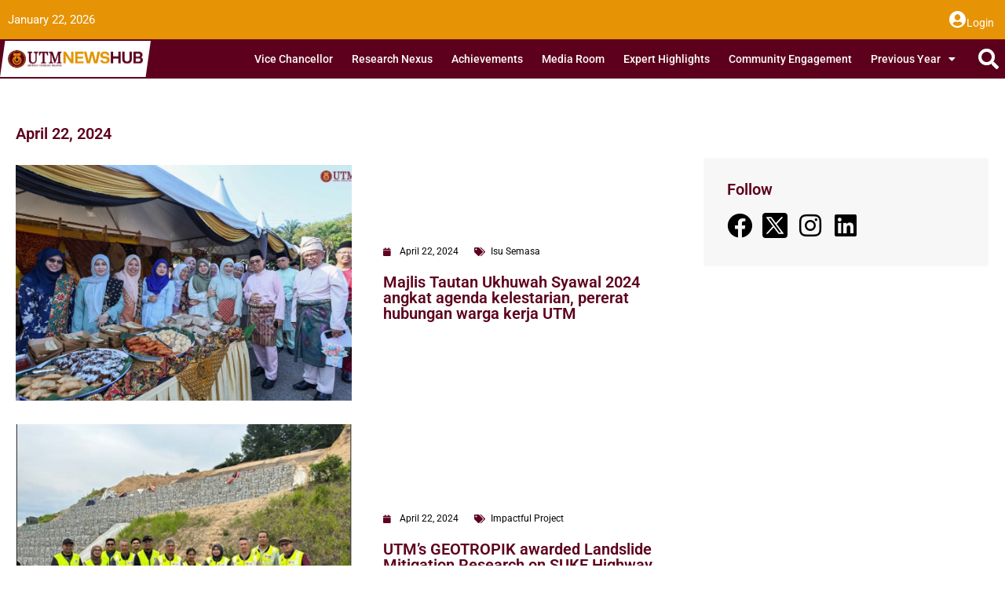

--- FILE ---
content_type: text/html; charset=UTF-8
request_url: https://news.utm.my/2024/04/22/
body_size: 21528
content:
<!doctype html>
<html lang="en-US">
<head>
	<meta charset="UTF-8">
	<meta name="viewport" content="width=device-width, initial-scale=1">
	<link rel="profile" href="https://gmpg.org/xfn/11">
	<title>April 22, 2024 &#8211; UTM NewsHub</title>
<meta name='robots' content='max-image-preview:large' />
<link rel="alternate" type="application/rss+xml" title="UTM NewsHub &raquo; Feed" href="https://news.utm.my/feed/" />
<link rel="alternate" type="application/rss+xml" title="UTM NewsHub &raquo; Comments Feed" href="https://news.utm.my/comments/feed/" />
<style id='wp-img-auto-sizes-contain-inline-css'>
img:is([sizes=auto i],[sizes^="auto," i]){contain-intrinsic-size:3000px 1500px}
/*# sourceURL=wp-img-auto-sizes-contain-inline-css */
</style>
<link rel='stylesheet' id='dce-dynamic-visibility-style-css' href='https://news.utm.my/wp-content/plugins/dynamic-visibility-for-elementor/assets/css/dynamic-visibility.css?ver=6.0.2' media='all' />
<style id='wp-emoji-styles-inline-css'>

	img.wp-smiley, img.emoji {
		display: inline !important;
		border: none !important;
		box-shadow: none !important;
		height: 1em !important;
		width: 1em !important;
		margin: 0 0.07em !important;
		vertical-align: -0.1em !important;
		background: none !important;
		padding: 0 !important;
	}
/*# sourceURL=wp-emoji-styles-inline-css */
</style>
<link rel='stylesheet' id='wp-block-library-css' href='https://news.utm.my/wp-includes/css/dist/block-library/style.min.css?ver=6.9' media='all' />
<style id='global-styles-inline-css'>
:root{--wp--preset--aspect-ratio--square: 1;--wp--preset--aspect-ratio--4-3: 4/3;--wp--preset--aspect-ratio--3-4: 3/4;--wp--preset--aspect-ratio--3-2: 3/2;--wp--preset--aspect-ratio--2-3: 2/3;--wp--preset--aspect-ratio--16-9: 16/9;--wp--preset--aspect-ratio--9-16: 9/16;--wp--preset--color--black: #000000;--wp--preset--color--cyan-bluish-gray: #abb8c3;--wp--preset--color--white: #ffffff;--wp--preset--color--pale-pink: #f78da7;--wp--preset--color--vivid-red: #cf2e2e;--wp--preset--color--luminous-vivid-orange: #ff6900;--wp--preset--color--luminous-vivid-amber: #fcb900;--wp--preset--color--light-green-cyan: #7bdcb5;--wp--preset--color--vivid-green-cyan: #00d084;--wp--preset--color--pale-cyan-blue: #8ed1fc;--wp--preset--color--vivid-cyan-blue: #0693e3;--wp--preset--color--vivid-purple: #9b51e0;--wp--preset--gradient--vivid-cyan-blue-to-vivid-purple: linear-gradient(135deg,rgb(6,147,227) 0%,rgb(155,81,224) 100%);--wp--preset--gradient--light-green-cyan-to-vivid-green-cyan: linear-gradient(135deg,rgb(122,220,180) 0%,rgb(0,208,130) 100%);--wp--preset--gradient--luminous-vivid-amber-to-luminous-vivid-orange: linear-gradient(135deg,rgb(252,185,0) 0%,rgb(255,105,0) 100%);--wp--preset--gradient--luminous-vivid-orange-to-vivid-red: linear-gradient(135deg,rgb(255,105,0) 0%,rgb(207,46,46) 100%);--wp--preset--gradient--very-light-gray-to-cyan-bluish-gray: linear-gradient(135deg,rgb(238,238,238) 0%,rgb(169,184,195) 100%);--wp--preset--gradient--cool-to-warm-spectrum: linear-gradient(135deg,rgb(74,234,220) 0%,rgb(151,120,209) 20%,rgb(207,42,186) 40%,rgb(238,44,130) 60%,rgb(251,105,98) 80%,rgb(254,248,76) 100%);--wp--preset--gradient--blush-light-purple: linear-gradient(135deg,rgb(255,206,236) 0%,rgb(152,150,240) 100%);--wp--preset--gradient--blush-bordeaux: linear-gradient(135deg,rgb(254,205,165) 0%,rgb(254,45,45) 50%,rgb(107,0,62) 100%);--wp--preset--gradient--luminous-dusk: linear-gradient(135deg,rgb(255,203,112) 0%,rgb(199,81,192) 50%,rgb(65,88,208) 100%);--wp--preset--gradient--pale-ocean: linear-gradient(135deg,rgb(255,245,203) 0%,rgb(182,227,212) 50%,rgb(51,167,181) 100%);--wp--preset--gradient--electric-grass: linear-gradient(135deg,rgb(202,248,128) 0%,rgb(113,206,126) 100%);--wp--preset--gradient--midnight: linear-gradient(135deg,rgb(2,3,129) 0%,rgb(40,116,252) 100%);--wp--preset--font-size--small: 13px;--wp--preset--font-size--medium: 20px;--wp--preset--font-size--large: 36px;--wp--preset--font-size--x-large: 42px;--wp--preset--spacing--20: 0.44rem;--wp--preset--spacing--30: 0.67rem;--wp--preset--spacing--40: 1rem;--wp--preset--spacing--50: 1.5rem;--wp--preset--spacing--60: 2.25rem;--wp--preset--spacing--70: 3.38rem;--wp--preset--spacing--80: 5.06rem;--wp--preset--shadow--natural: 6px 6px 9px rgba(0, 0, 0, 0.2);--wp--preset--shadow--deep: 12px 12px 50px rgba(0, 0, 0, 0.4);--wp--preset--shadow--sharp: 6px 6px 0px rgba(0, 0, 0, 0.2);--wp--preset--shadow--outlined: 6px 6px 0px -3px rgb(255, 255, 255), 6px 6px rgb(0, 0, 0);--wp--preset--shadow--crisp: 6px 6px 0px rgb(0, 0, 0);}:root { --wp--style--global--content-size: 800px;--wp--style--global--wide-size: 1200px; }:where(body) { margin: 0; }.wp-site-blocks > .alignleft { float: left; margin-right: 2em; }.wp-site-blocks > .alignright { float: right; margin-left: 2em; }.wp-site-blocks > .aligncenter { justify-content: center; margin-left: auto; margin-right: auto; }:where(.wp-site-blocks) > * { margin-block-start: 24px; margin-block-end: 0; }:where(.wp-site-blocks) > :first-child { margin-block-start: 0; }:where(.wp-site-blocks) > :last-child { margin-block-end: 0; }:root { --wp--style--block-gap: 24px; }:root :where(.is-layout-flow) > :first-child{margin-block-start: 0;}:root :where(.is-layout-flow) > :last-child{margin-block-end: 0;}:root :where(.is-layout-flow) > *{margin-block-start: 24px;margin-block-end: 0;}:root :where(.is-layout-constrained) > :first-child{margin-block-start: 0;}:root :where(.is-layout-constrained) > :last-child{margin-block-end: 0;}:root :where(.is-layout-constrained) > *{margin-block-start: 24px;margin-block-end: 0;}:root :where(.is-layout-flex){gap: 24px;}:root :where(.is-layout-grid){gap: 24px;}.is-layout-flow > .alignleft{float: left;margin-inline-start: 0;margin-inline-end: 2em;}.is-layout-flow > .alignright{float: right;margin-inline-start: 2em;margin-inline-end: 0;}.is-layout-flow > .aligncenter{margin-left: auto !important;margin-right: auto !important;}.is-layout-constrained > .alignleft{float: left;margin-inline-start: 0;margin-inline-end: 2em;}.is-layout-constrained > .alignright{float: right;margin-inline-start: 2em;margin-inline-end: 0;}.is-layout-constrained > .aligncenter{margin-left: auto !important;margin-right: auto !important;}.is-layout-constrained > :where(:not(.alignleft):not(.alignright):not(.alignfull)){max-width: var(--wp--style--global--content-size);margin-left: auto !important;margin-right: auto !important;}.is-layout-constrained > .alignwide{max-width: var(--wp--style--global--wide-size);}body .is-layout-flex{display: flex;}.is-layout-flex{flex-wrap: wrap;align-items: center;}.is-layout-flex > :is(*, div){margin: 0;}body .is-layout-grid{display: grid;}.is-layout-grid > :is(*, div){margin: 0;}body{padding-top: 0px;padding-right: 0px;padding-bottom: 0px;padding-left: 0px;}a:where(:not(.wp-element-button)){text-decoration: underline;}:root :where(.wp-element-button, .wp-block-button__link){background-color: #32373c;border-width: 0;color: #fff;font-family: inherit;font-size: inherit;font-style: inherit;font-weight: inherit;letter-spacing: inherit;line-height: inherit;padding-top: calc(0.667em + 2px);padding-right: calc(1.333em + 2px);padding-bottom: calc(0.667em + 2px);padding-left: calc(1.333em + 2px);text-decoration: none;text-transform: inherit;}.has-black-color{color: var(--wp--preset--color--black) !important;}.has-cyan-bluish-gray-color{color: var(--wp--preset--color--cyan-bluish-gray) !important;}.has-white-color{color: var(--wp--preset--color--white) !important;}.has-pale-pink-color{color: var(--wp--preset--color--pale-pink) !important;}.has-vivid-red-color{color: var(--wp--preset--color--vivid-red) !important;}.has-luminous-vivid-orange-color{color: var(--wp--preset--color--luminous-vivid-orange) !important;}.has-luminous-vivid-amber-color{color: var(--wp--preset--color--luminous-vivid-amber) !important;}.has-light-green-cyan-color{color: var(--wp--preset--color--light-green-cyan) !important;}.has-vivid-green-cyan-color{color: var(--wp--preset--color--vivid-green-cyan) !important;}.has-pale-cyan-blue-color{color: var(--wp--preset--color--pale-cyan-blue) !important;}.has-vivid-cyan-blue-color{color: var(--wp--preset--color--vivid-cyan-blue) !important;}.has-vivid-purple-color{color: var(--wp--preset--color--vivid-purple) !important;}.has-black-background-color{background-color: var(--wp--preset--color--black) !important;}.has-cyan-bluish-gray-background-color{background-color: var(--wp--preset--color--cyan-bluish-gray) !important;}.has-white-background-color{background-color: var(--wp--preset--color--white) !important;}.has-pale-pink-background-color{background-color: var(--wp--preset--color--pale-pink) !important;}.has-vivid-red-background-color{background-color: var(--wp--preset--color--vivid-red) !important;}.has-luminous-vivid-orange-background-color{background-color: var(--wp--preset--color--luminous-vivid-orange) !important;}.has-luminous-vivid-amber-background-color{background-color: var(--wp--preset--color--luminous-vivid-amber) !important;}.has-light-green-cyan-background-color{background-color: var(--wp--preset--color--light-green-cyan) !important;}.has-vivid-green-cyan-background-color{background-color: var(--wp--preset--color--vivid-green-cyan) !important;}.has-pale-cyan-blue-background-color{background-color: var(--wp--preset--color--pale-cyan-blue) !important;}.has-vivid-cyan-blue-background-color{background-color: var(--wp--preset--color--vivid-cyan-blue) !important;}.has-vivid-purple-background-color{background-color: var(--wp--preset--color--vivid-purple) !important;}.has-black-border-color{border-color: var(--wp--preset--color--black) !important;}.has-cyan-bluish-gray-border-color{border-color: var(--wp--preset--color--cyan-bluish-gray) !important;}.has-white-border-color{border-color: var(--wp--preset--color--white) !important;}.has-pale-pink-border-color{border-color: var(--wp--preset--color--pale-pink) !important;}.has-vivid-red-border-color{border-color: var(--wp--preset--color--vivid-red) !important;}.has-luminous-vivid-orange-border-color{border-color: var(--wp--preset--color--luminous-vivid-orange) !important;}.has-luminous-vivid-amber-border-color{border-color: var(--wp--preset--color--luminous-vivid-amber) !important;}.has-light-green-cyan-border-color{border-color: var(--wp--preset--color--light-green-cyan) !important;}.has-vivid-green-cyan-border-color{border-color: var(--wp--preset--color--vivid-green-cyan) !important;}.has-pale-cyan-blue-border-color{border-color: var(--wp--preset--color--pale-cyan-blue) !important;}.has-vivid-cyan-blue-border-color{border-color: var(--wp--preset--color--vivid-cyan-blue) !important;}.has-vivid-purple-border-color{border-color: var(--wp--preset--color--vivid-purple) !important;}.has-vivid-cyan-blue-to-vivid-purple-gradient-background{background: var(--wp--preset--gradient--vivid-cyan-blue-to-vivid-purple) !important;}.has-light-green-cyan-to-vivid-green-cyan-gradient-background{background: var(--wp--preset--gradient--light-green-cyan-to-vivid-green-cyan) !important;}.has-luminous-vivid-amber-to-luminous-vivid-orange-gradient-background{background: var(--wp--preset--gradient--luminous-vivid-amber-to-luminous-vivid-orange) !important;}.has-luminous-vivid-orange-to-vivid-red-gradient-background{background: var(--wp--preset--gradient--luminous-vivid-orange-to-vivid-red) !important;}.has-very-light-gray-to-cyan-bluish-gray-gradient-background{background: var(--wp--preset--gradient--very-light-gray-to-cyan-bluish-gray) !important;}.has-cool-to-warm-spectrum-gradient-background{background: var(--wp--preset--gradient--cool-to-warm-spectrum) !important;}.has-blush-light-purple-gradient-background{background: var(--wp--preset--gradient--blush-light-purple) !important;}.has-blush-bordeaux-gradient-background{background: var(--wp--preset--gradient--blush-bordeaux) !important;}.has-luminous-dusk-gradient-background{background: var(--wp--preset--gradient--luminous-dusk) !important;}.has-pale-ocean-gradient-background{background: var(--wp--preset--gradient--pale-ocean) !important;}.has-electric-grass-gradient-background{background: var(--wp--preset--gradient--electric-grass) !important;}.has-midnight-gradient-background{background: var(--wp--preset--gradient--midnight) !important;}.has-small-font-size{font-size: var(--wp--preset--font-size--small) !important;}.has-medium-font-size{font-size: var(--wp--preset--font-size--medium) !important;}.has-large-font-size{font-size: var(--wp--preset--font-size--large) !important;}.has-x-large-font-size{font-size: var(--wp--preset--font-size--x-large) !important;}
:root :where(.wp-block-pullquote){font-size: 1.5em;line-height: 1.6;}
/*# sourceURL=global-styles-inline-css */
</style>
<link rel='stylesheet' id='hello-elementor-css' href='https://news.utm.my/wp-content/themes/hello-elementor/assets/css/reset.css?ver=3.4.5' media='all' />
<link rel='stylesheet' id='hello-elementor-theme-style-css' href='https://news.utm.my/wp-content/themes/hello-elementor/assets/css/theme.css?ver=3.4.5' media='all' />
<link rel='stylesheet' id='hello-elementor-header-footer-css' href='https://news.utm.my/wp-content/themes/hello-elementor/assets/css/header-footer.css?ver=3.4.5' media='all' />
<link rel='stylesheet' id='elementor-frontend-css' href='https://news.utm.my/wp-content/plugins/elementor/assets/css/frontend.min.css?ver=3.34.2' media='all' />
<link rel='stylesheet' id='elementor-post-719176-css' href='https://news.utm.my/wp-content/uploads/elementor/css/post-719176.css?ver=1768959175' media='all' />
<link rel='stylesheet' id='widget-heading-css' href='https://news.utm.my/wp-content/plugins/elementor/assets/css/widget-heading.min.css?ver=3.34.2' media='all' />
<link rel='stylesheet' id='widget-icon-box-css' href='https://news.utm.my/wp-content/plugins/elementor/assets/css/widget-icon-box.min.css?ver=3.34.2' media='all' />
<link rel='stylesheet' id='widget-image-css' href='https://news.utm.my/wp-content/plugins/elementor/assets/css/widget-image.min.css?ver=3.34.2' media='all' />
<link rel='stylesheet' id='widget-search-form-css' href='https://news.utm.my/wp-content/plugins/elementor-pro/assets/css/widget-search-form.min.css?ver=3.34.1' media='all' />
<link rel='stylesheet' id='elementor-icons-shared-0-css' href='https://news.utm.my/wp-content/plugins/elementor/assets/lib/font-awesome/css/fontawesome.min.css?ver=5.15.3' media='all' />
<link rel='stylesheet' id='elementor-icons-fa-solid-css' href='https://news.utm.my/wp-content/plugins/elementor/assets/lib/font-awesome/css/solid.min.css?ver=5.15.3' media='all' />
<link rel='stylesheet' id='widget-nav-menu-css' href='https://news.utm.my/wp-content/plugins/elementor-pro/assets/css/widget-nav-menu.min.css?ver=3.34.1' media='all' />
<link rel='stylesheet' id='widget-social-icons-css' href='https://news.utm.my/wp-content/plugins/elementor/assets/css/widget-social-icons.min.css?ver=3.34.2' media='all' />
<link rel='stylesheet' id='e-apple-webkit-css' href='https://news.utm.my/wp-content/plugins/elementor/assets/css/conditionals/apple-webkit.min.css?ver=3.34.2' media='all' />
<link rel='stylesheet' id='widget-icon-list-css' href='https://news.utm.my/wp-content/plugins/elementor/assets/css/widget-icon-list.min.css?ver=3.34.2' media='all' />
<link rel='stylesheet' id='widget-loop-common-css' href='https://news.utm.my/wp-content/plugins/elementor-pro/assets/css/widget-loop-common.min.css?ver=3.34.1' media='all' />
<link rel='stylesheet' id='widget-loop-grid-css' href='https://news.utm.my/wp-content/plugins/elementor-pro/assets/css/widget-loop-grid.min.css?ver=3.34.1' media='all' />
<link rel='stylesheet' id='widget-form-css' href='https://news.utm.my/wp-content/plugins/elementor-pro/assets/css/widget-form.min.css?ver=3.34.1' media='all' />
<link rel='stylesheet' id='elementor-icons-css' href='https://news.utm.my/wp-content/plugins/elementor/assets/lib/eicons/css/elementor-icons.min.css?ver=5.46.0' media='all' />
<link rel='stylesheet' id='elementor-post-719192-css' href='https://news.utm.my/wp-content/uploads/elementor/css/post-719192.css?ver=1768959174' media='all' />
<link rel='stylesheet' id='elementor-post-719203-css' href='https://news.utm.my/wp-content/uploads/elementor/css/post-719203.css?ver=1768959174' media='all' />
<link rel='stylesheet' id='elementor-post-719224-css' href='https://news.utm.my/wp-content/uploads/elementor/css/post-719224.css?ver=1768959174' media='all' />
<link rel='stylesheet' id='elementor-gf-local-robotoslab-css' href='https://news.utm.my/wp-content/uploads/elementor/google-fonts/css/robotoslab.css?ver=1742261257' media='all' />
<link rel='stylesheet' id='elementor-gf-local-roboto-css' href='https://news.utm.my/wp-content/uploads/elementor/google-fonts/css/roboto.css?ver=1742261409' media='all' />
<link rel='stylesheet' id='elementor-icons-fa-regular-css' href='https://news.utm.my/wp-content/plugins/elementor/assets/lib/font-awesome/css/regular.min.css?ver=5.15.3' media='all' />
<link rel='stylesheet' id='elementor-icons-fa-brands-css' href='https://news.utm.my/wp-content/plugins/elementor/assets/lib/font-awesome/css/brands.min.css?ver=5.15.3' media='all' />
<script src="https://news.utm.my/wp-includes/js/jquery/jquery.min.js?ver=3.7.1" id="jquery-core-js"></script>
<script src="https://news.utm.my/wp-includes/js/jquery/jquery-migrate.min.js?ver=3.4.1" id="jquery-migrate-js"></script>
<link rel="https://api.w.org/" href="https://news.utm.my/wp-json/" /><link rel="EditURI" type="application/rsd+xml" title="RSD" href="https://news.utm.my/xmlrpc.php?rsd" />
<meta name="generator" content="WordPress 6.9" />
<script id="mcjs">!function(c,h,i,m,p){m=c.createElement(h),p=c.getElementsByTagName(h)[0],m.async=1,m.src=i,p.parentNode.insertBefore(m,p)}(document,"script","https://chimpstatic.com/mcjs-connected/js/users/e1122e0fb7162d6b067758f99/58d3873207ca8eb2a0ddb63fc.js");</script>
<!-- SEO meta tags powered by SmartCrawl https://wpmudev.com/project/smartcrawl-wordpress-seo/ -->
<script type="application/ld+json">{"@context":"https:\/\/schema.org","@graph":[{"@type":"Organization","@id":"https:\/\/news.utm.my\/#schema-publishing-organization","url":"https:\/\/news.utm.my","name":"UTM NewsHub"},{"@type":"WebSite","@id":"https:\/\/news.utm.my\/#schema-website","url":"https:\/\/news.utm.my","name":"UTM NewsHub","encoding":"UTF-8","potentialAction":{"@type":"SearchAction","target":"https:\/\/news.utm.my\/search\/{search_term_string}\/","query-input":"required name=search_term_string"}},{"@type":"CollectionPage","@id":"https:\/\/news.utm.my\/2024\/04\/#schema-webpage","isPartOf":{"@id":"https:\/\/news.utm.my\/#schema-website"},"publisher":{"@id":"https:\/\/news.utm.my\/#schema-publishing-organization"},"url":"https:\/\/news.utm.my\/2024\/04\/","mainEntity":{"@type":"ItemList","itemListElement":[{"@type":"ListItem","position":"1","url":"https:\/\/news.utm.my\/2024\/04\/majlis-tautan-ukhuwah-syawal-2024-angkat-agenda-kelestarian-pererat-hubungan-warga-kerja-utm\/"},{"@type":"ListItem","position":"2","url":"https:\/\/news.utm.my\/2024\/04\/utms-geotropik-awarded-landslide-mitigation-research-on-suke-highway\/"}]}},{"@type":"BreadcrumbList","@id":"https:\/\/news.utm.my\/2024\/04\/22?year=2024&monthnum=04&day=22\/#breadcrumb","itemListElement":[{"@type":"ListItem","position":1,"name":"Home","item":"https:\/\/news.utm.my"},{"@type":"ListItem","position":2,"name":"Archive for April 22, 2024"}]}]}</script>
<meta property="og:type" content="object" />
<meta property="og:title" content="April 21, 2024 | UTM NewsHub" />
<meta name="twitter:card" content="summary" />
<meta name="twitter:title" content="April 21, 2024 | UTM NewsHub" />
<!-- /SEO -->
			<style>
				.e-con.e-parent:nth-of-type(n+4):not(.e-lazyloaded):not(.e-no-lazyload),
				.e-con.e-parent:nth-of-type(n+4):not(.e-lazyloaded):not(.e-no-lazyload) * {
					background-image: none !important;
				}
				@media screen and (max-height: 1024px) {
					.e-con.e-parent:nth-of-type(n+3):not(.e-lazyloaded):not(.e-no-lazyload),
					.e-con.e-parent:nth-of-type(n+3):not(.e-lazyloaded):not(.e-no-lazyload) * {
						background-image: none !important;
					}
				}
				@media screen and (max-height: 640px) {
					.e-con.e-parent:nth-of-type(n+2):not(.e-lazyloaded):not(.e-no-lazyload),
					.e-con.e-parent:nth-of-type(n+2):not(.e-lazyloaded):not(.e-no-lazyload) * {
						background-image: none !important;
					}
				}
			</style>
			<link rel="icon" href="https://news.utm.my/wp-content/uploads/2023/08/UTM-LOGO-FULL-Copy-150x150.png" sizes="32x32" />
<link rel="icon" href="https://news.utm.my/wp-content/uploads/2023/08/UTM-LOGO-FULL-Copy.png" sizes="192x192" />
<link rel="apple-touch-icon" href="https://news.utm.my/wp-content/uploads/2023/08/UTM-LOGO-FULL-Copy.png" />
<meta name="msapplication-TileImage" content="https://news.utm.my/wp-content/uploads/2023/08/UTM-LOGO-FULL-Copy.png" />
		<style id="wp-custom-css">
			/* Hide audio shortcast including its orange container site-wide */
.utm-news-audio-player { display:none}

.elementor-widget-image a {
    display: inline-block;
    width: 100%;
}

input#elementor-search-form-f7c4cc0 {
    color: white;
}

.elementor-widget-container figure, .elementor-widget-container > figure > picture > img, .elementor-widget-container .elementor img {
    width: 100% !important;
}

.wp-caption img {width:100%}

figcaption {
    text-align: center;
}		</style>
		</head>
<body class="archive date wp-custom-logo wp-embed-responsive wp-theme-hello-elementor hello-elementor-default elementor-page-719224 elementor-default elementor-template-full-width elementor-kit-719176">


<a class="skip-link screen-reader-text" href="#content">Skip to content</a>

		<header data-elementor-type="header" data-elementor-id="719192" class="elementor elementor-719192 elementor-location-header" data-elementor-post-type="elementor_library">
					<section class="elementor-section elementor-top-section elementor-element elementor-element-43519577 elementor-section-content-middle elementor-section-height-min-height elementor-section-boxed elementor-section-height-default elementor-section-items-middle" data-id="43519577" data-element_type="section" data-settings="{&quot;background_background&quot;:&quot;classic&quot;}">
						<div class="elementor-container elementor-column-gap-default">
					<div class="elementor-column elementor-col-33 elementor-top-column elementor-element elementor-element-1671368c" data-id="1671368c" data-element_type="column">
			<div class="elementor-widget-wrap elementor-element-populated">
						<div class="elementor-element elementor-element-669d008c elementor-widget elementor-widget-heading" data-id="669d008c" data-element_type="widget" data-widget_type="heading.default">
				<div class="elementor-widget-container">
					<h2 class="elementor-heading-title elementor-size-default">January 22, 2026</h2>				</div>
				</div>
					</div>
		</div>
				<div class="elementor-column elementor-col-33 elementor-top-column elementor-element elementor-element-034fac9 elementor-hidden-mobile" data-id="034fac9" data-element_type="column">
			<div class="elementor-widget-wrap elementor-element-populated">
							</div>
		</div>
				<div class="elementor-column elementor-col-33 elementor-top-column elementor-element elementor-element-fc16dd7" data-id="fc16dd7" data-element_type="column">
			<div class="elementor-widget-wrap elementor-element-populated">
						<div class="elementor-element elementor-element-5efffcec elementor-position-inline-start elementor-widget__width-auto elementor-mobile-position-inline-start elementor-tablet-position-inline-start elementor-view-default elementor-widget elementor-widget-icon-box" data-id="5efffcec" data-element_type="widget" data-settings="{&quot;enabled_visibility&quot;:&quot;yes&quot;,&quot;dce_visibility_selected&quot;:&quot;yes&quot;}" data-widget_type="icon-box.default">
				<div class="elementor-widget-container">
							<div class="elementor-icon-box-wrapper">

						<div class="elementor-icon-box-icon">
				<a href="https://news.utm.my/wp-admin" class="elementor-icon" tabindex="-1" aria-label="Login">
				<i aria-hidden="true" class="fas fa-user-circle"></i>				</a>
			</div>
			
						<div class="elementor-icon-box-content">

									<h3 class="elementor-icon-box-title">
						<a href="https://news.utm.my/wp-admin" >
							Login						</a>
					</h3>
				
				
			</div>
			
		</div>
						</div>
				</div>
		<!-- dce invisible element 4876c27 -->			</div>
		</div>
					</div>
		</section>
				<section class="elementor-section elementor-top-section elementor-element elementor-element-f99acdf elementor-section-content-middle elementor-hidden-desktop elementor-section-boxed elementor-section-height-default elementor-section-height-default" data-id="f99acdf" data-element_type="section" data-settings="{&quot;background_background&quot;:&quot;gradient&quot;}">
						<div class="elementor-container elementor-column-gap-no">
					<div class="elementor-column elementor-col-33 elementor-top-column elementor-element elementor-element-978110f" data-id="978110f" data-element_type="column">
			<div class="elementor-widget-wrap elementor-element-populated">
						<div class="elementor-element elementor-element-a896c65 elementor-widget elementor-widget-theme-site-logo elementor-widget-image" data-id="a896c65" data-element_type="widget" data-widget_type="theme-site-logo.default">
				<div class="elementor-widget-container">
											<a href="https://news.utm.my">
			<img fetchpriority="high" width="2000" height="484" src="https://news.utm.my/wp-content/uploads/2023/08/LOGO-UTM-NEWS-HUB-FINAL-EDITION-13.png" class="attachment-full size-full wp-image-720942" alt="" srcset="https://news.utm.my/wp-content/uploads/2023/08/LOGO-UTM-NEWS-HUB-FINAL-EDITION-13.png 2000w, https://news.utm.my/wp-content/uploads/2023/08/LOGO-UTM-NEWS-HUB-FINAL-EDITION-13-551x133.png 551w, https://news.utm.my/wp-content/uploads/2023/08/LOGO-UTM-NEWS-HUB-FINAL-EDITION-13-1024x248.png 1024w, https://news.utm.my/wp-content/uploads/2023/08/LOGO-UTM-NEWS-HUB-FINAL-EDITION-13-768x186.png 768w, https://news.utm.my/wp-content/uploads/2023/08/LOGO-UTM-NEWS-HUB-FINAL-EDITION-13-1536x372.png 1536w" sizes="(max-width: 2000px) 100vw, 2000px" />				</a>
											</div>
				</div>
					</div>
		</div>
				<div class="elementor-column elementor-col-33 elementor-top-column elementor-element elementor-element-e7fe3b6" data-id="e7fe3b6" data-element_type="column">
			<div class="elementor-widget-wrap elementor-element-populated">
						<div class="elementor-element elementor-element-65c790b elementor-view-stacked elementor-shape-square elementor-widget elementor-widget-icon" data-id="65c790b" data-element_type="widget" data-widget_type="icon.default">
				<div class="elementor-widget-container">
							<div class="elementor-icon-wrapper">
			<a class="elementor-icon" href="#elementor-action%3Aaction%3Dpopup%3Aopen%26settings%3DeyJpZCI6IjcxOTUzNiIsInRvZ2dsZSI6ZmFsc2V9">
			<i aria-hidden="true" class="fas fa-align-justify"></i>			</a>
		</div>
						</div>
				</div>
					</div>
		</div>
				<div class="elementor-column elementor-col-33 elementor-top-column elementor-element elementor-element-b856d98" data-id="b856d98" data-element_type="column">
			<div class="elementor-widget-wrap elementor-element-populated">
						<div class="elementor-element elementor-element-4cce9b4 elementor-search-form--skin-full_screen elementor-widget-mobile__width-auto elementor-widget elementor-widget-search-form" data-id="4cce9b4" data-element_type="widget" data-settings="{&quot;skin&quot;:&quot;full_screen&quot;}" data-widget_type="search-form.default">
				<div class="elementor-widget-container">
							<search role="search">
			<form class="elementor-search-form" action="https://news.utm.my" method="get">
												<div class="elementor-search-form__toggle" role="button" tabindex="0" aria-label="Search">
					<i aria-hidden="true" class="fas fa-search"></i>				</div>
								<div class="elementor-search-form__container">
					<label class="elementor-screen-only" for="elementor-search-form-4cce9b4">Search</label>

					
					<input id="elementor-search-form-4cce9b4" placeholder="Search..." class="elementor-search-form__input" type="search" name="s" value="">
					
					
										<div class="dialog-lightbox-close-button dialog-close-button" role="button" tabindex="0" aria-label="Close this search box.">
						<i aria-hidden="true" class="eicon-close"></i>					</div>
									</div>
			</form>
		</search>
						</div>
				</div>
					</div>
		</div>
					</div>
		</section>
				<section class="elementor-section elementor-top-section elementor-element elementor-element-0fbdf4e elementor-section-content-middle elementor-hidden-tablet elementor-hidden-mobile elementor-section-height-min-height elementor-section-boxed elementor-section-height-default elementor-section-items-middle" data-id="0fbdf4e" data-element_type="section" data-settings="{&quot;background_background&quot;:&quot;classic&quot;}">
						<div class="elementor-container elementor-column-gap-no">
					<div class="elementor-column elementor-col-33 elementor-top-column elementor-element elementor-element-242a3fb" data-id="242a3fb" data-element_type="column">
			<div class="elementor-widget-wrap elementor-element-populated">
						<div class="elementor-element elementor-element-6b6d8bb elementor-widget elementor-widget-theme-site-logo elementor-widget-image" data-id="6b6d8bb" data-element_type="widget" data-widget_type="theme-site-logo.default">
				<div class="elementor-widget-container">
											<a href="https://news.utm.my">
			<img fetchpriority="high" width="2000" height="484" src="https://news.utm.my/wp-content/uploads/2023/08/LOGO-UTM-NEWS-HUB-FINAL-EDITION-13.png" class="attachment-full size-full wp-image-720942" alt="" srcset="https://news.utm.my/wp-content/uploads/2023/08/LOGO-UTM-NEWS-HUB-FINAL-EDITION-13.png 2000w, https://news.utm.my/wp-content/uploads/2023/08/LOGO-UTM-NEWS-HUB-FINAL-EDITION-13-551x133.png 551w, https://news.utm.my/wp-content/uploads/2023/08/LOGO-UTM-NEWS-HUB-FINAL-EDITION-13-1024x248.png 1024w, https://news.utm.my/wp-content/uploads/2023/08/LOGO-UTM-NEWS-HUB-FINAL-EDITION-13-768x186.png 768w, https://news.utm.my/wp-content/uploads/2023/08/LOGO-UTM-NEWS-HUB-FINAL-EDITION-13-1536x372.png 1536w" sizes="(max-width: 2000px) 100vw, 2000px" />				</a>
											</div>
				</div>
					</div>
		</div>
				<div class="elementor-column elementor-col-33 elementor-top-column elementor-element elementor-element-4ac85dc" data-id="4ac85dc" data-element_type="column">
			<div class="elementor-widget-wrap elementor-element-populated">
						<div class="elementor-element elementor-element-d79de10 elementor-nav-menu__align-end elementor-nav-menu--dropdown-tablet elementor-nav-menu__text-align-aside elementor-nav-menu--toggle elementor-nav-menu--burger elementor-widget elementor-widget-nav-menu" data-id="d79de10" data-element_type="widget" data-settings="{&quot;layout&quot;:&quot;horizontal&quot;,&quot;submenu_icon&quot;:{&quot;value&quot;:&quot;&lt;i class=\&quot;fas fa-caret-down\&quot; aria-hidden=\&quot;true\&quot;&gt;&lt;\/i&gt;&quot;,&quot;library&quot;:&quot;fa-solid&quot;},&quot;toggle&quot;:&quot;burger&quot;}" data-widget_type="nav-menu.default">
				<div class="elementor-widget-container">
								<nav aria-label="Menu" class="elementor-nav-menu--main elementor-nav-menu__container elementor-nav-menu--layout-horizontal e--pointer-none">
				<ul id="menu-1-d79de10" class="elementor-nav-menu"><li class="menu-item menu-item-type-custom menu-item-object-custom menu-item-841842"><a href="https://news.utm.my/tag/vice-chancellor/" class="elementor-item">Vice Chancellor</a></li>
<li class="menu-item menu-item-type-post_type menu-item-object-page menu-item-827836"><a href="https://news.utm.my/research-nexus/" class="elementor-item">Research Nexus</a></li>
<li class="menu-item menu-item-type-taxonomy menu-item-object-category menu-item-827848"><a href="https://news.utm.my/category/awards-winning-competition-recognition/" class="elementor-item">Achievements</a></li>
<li class="menu-item menu-item-type-post_type menu-item-object-page menu-item-827847"><a href="https://news.utm.my/media-room/" class="elementor-item">Media Room</a></li>
<li class="menu-item menu-item-type-taxonomy menu-item-object-category menu-item-827846"><a href="https://news.utm.my/category/expert-highlights/" class="elementor-item">Expert Highlights</a></li>
<li class="menu-item menu-item-type-taxonomy menu-item-object-category menu-item-827845"><a href="https://news.utm.my/category/community-engagement/" class="elementor-item">Community Engagement</a></li>
<li class="menu-item menu-item-type-taxonomy menu-item-object-category menu-item-has-children menu-item-827842"><a href="https://news.utm.my/category/previous-year/" class="elementor-item">Previous Year</a>
<ul class="sub-menu elementor-nav-menu--dropdown">
	<li class="menu-item menu-item-type-taxonomy menu-item-object-category menu-item-827838"><a href="https://news.utm.my/category/previous-year/2018/" class="elementor-sub-item">2018</a></li>
	<li class="menu-item menu-item-type-taxonomy menu-item-object-category menu-item-827839"><a href="https://news.utm.my/category/previous-year/2019/" class="elementor-sub-item">2019</a></li>
	<li class="menu-item menu-item-type-taxonomy menu-item-object-category menu-item-827840"><a href="https://news.utm.my/category/previous-year/2020/" class="elementor-sub-item">2020</a></li>
	<li class="menu-item menu-item-type-taxonomy menu-item-object-category menu-item-827841"><a href="https://news.utm.my/category/previous-year/2021/" class="elementor-sub-item">2021</a></li>
	<li class="menu-item menu-item-type-taxonomy menu-item-object-category menu-item-827843"><a href="https://news.utm.my/category/previous-year/2022/" class="elementor-sub-item">2022</a></li>
	<li class="menu-item menu-item-type-custom menu-item-object-custom menu-item-841840"><a href="https://news.utm.my/2023/" class="elementor-sub-item">2023</a></li>
	<li class="menu-item menu-item-type-custom menu-item-object-custom menu-item-841841"><a href="https://news.utm.my/2024/" class="elementor-sub-item">2024</a></li>
</ul>
</li>
</ul>			</nav>
					<div class="elementor-menu-toggle" role="button" tabindex="0" aria-label="Menu Toggle" aria-expanded="false">
			<i aria-hidden="true" role="presentation" class="elementor-menu-toggle__icon--open eicon-menu-bar"></i><i aria-hidden="true" role="presentation" class="elementor-menu-toggle__icon--close eicon-close"></i>		</div>
					<nav class="elementor-nav-menu--dropdown elementor-nav-menu__container" aria-hidden="true">
				<ul id="menu-2-d79de10" class="elementor-nav-menu"><li class="menu-item menu-item-type-custom menu-item-object-custom menu-item-841842"><a href="https://news.utm.my/tag/vice-chancellor/" class="elementor-item" tabindex="-1">Vice Chancellor</a></li>
<li class="menu-item menu-item-type-post_type menu-item-object-page menu-item-827836"><a href="https://news.utm.my/research-nexus/" class="elementor-item" tabindex="-1">Research Nexus</a></li>
<li class="menu-item menu-item-type-taxonomy menu-item-object-category menu-item-827848"><a href="https://news.utm.my/category/awards-winning-competition-recognition/" class="elementor-item" tabindex="-1">Achievements</a></li>
<li class="menu-item menu-item-type-post_type menu-item-object-page menu-item-827847"><a href="https://news.utm.my/media-room/" class="elementor-item" tabindex="-1">Media Room</a></li>
<li class="menu-item menu-item-type-taxonomy menu-item-object-category menu-item-827846"><a href="https://news.utm.my/category/expert-highlights/" class="elementor-item" tabindex="-1">Expert Highlights</a></li>
<li class="menu-item menu-item-type-taxonomy menu-item-object-category menu-item-827845"><a href="https://news.utm.my/category/community-engagement/" class="elementor-item" tabindex="-1">Community Engagement</a></li>
<li class="menu-item menu-item-type-taxonomy menu-item-object-category menu-item-has-children menu-item-827842"><a href="https://news.utm.my/category/previous-year/" class="elementor-item" tabindex="-1">Previous Year</a>
<ul class="sub-menu elementor-nav-menu--dropdown">
	<li class="menu-item menu-item-type-taxonomy menu-item-object-category menu-item-827838"><a href="https://news.utm.my/category/previous-year/2018/" class="elementor-sub-item" tabindex="-1">2018</a></li>
	<li class="menu-item menu-item-type-taxonomy menu-item-object-category menu-item-827839"><a href="https://news.utm.my/category/previous-year/2019/" class="elementor-sub-item" tabindex="-1">2019</a></li>
	<li class="menu-item menu-item-type-taxonomy menu-item-object-category menu-item-827840"><a href="https://news.utm.my/category/previous-year/2020/" class="elementor-sub-item" tabindex="-1">2020</a></li>
	<li class="menu-item menu-item-type-taxonomy menu-item-object-category menu-item-827841"><a href="https://news.utm.my/category/previous-year/2021/" class="elementor-sub-item" tabindex="-1">2021</a></li>
	<li class="menu-item menu-item-type-taxonomy menu-item-object-category menu-item-827843"><a href="https://news.utm.my/category/previous-year/2022/" class="elementor-sub-item" tabindex="-1">2022</a></li>
	<li class="menu-item menu-item-type-custom menu-item-object-custom menu-item-841840"><a href="https://news.utm.my/2023/" class="elementor-sub-item" tabindex="-1">2023</a></li>
	<li class="menu-item menu-item-type-custom menu-item-object-custom menu-item-841841"><a href="https://news.utm.my/2024/" class="elementor-sub-item" tabindex="-1">2024</a></li>
</ul>
</li>
</ul>			</nav>
						</div>
				</div>
					</div>
		</div>
				<div class="elementor-column elementor-col-33 elementor-top-column elementor-element elementor-element-9dbb0f1" data-id="9dbb0f1" data-element_type="column">
			<div class="elementor-widget-wrap elementor-element-populated">
						<div class="elementor-element elementor-element-f7c4cc0 elementor-search-form--skin-full_screen elementor-widget elementor-widget-search-form" data-id="f7c4cc0" data-element_type="widget" data-settings="{&quot;skin&quot;:&quot;full_screen&quot;}" data-widget_type="search-form.default">
				<div class="elementor-widget-container">
							<search role="search">
			<form class="elementor-search-form" action="https://news.utm.my" method="get">
												<div class="elementor-search-form__toggle" role="button" tabindex="0" aria-label="Search">
					<i aria-hidden="true" class="fas fa-search"></i>				</div>
								<div class="elementor-search-form__container">
					<label class="elementor-screen-only" for="elementor-search-form-f7c4cc0">Search</label>

					
					<input id="elementor-search-form-f7c4cc0" placeholder="Search..." class="elementor-search-form__input" type="search" name="s" value="">
					
					
										<div class="dialog-lightbox-close-button dialog-close-button" role="button" tabindex="0" aria-label="Close this search box.">
						<i aria-hidden="true" class="eicon-close"></i>					</div>
									</div>
			</form>
		</search>
						</div>
				</div>
					</div>
		</div>
					</div>
		</section>
				</header>
				<div data-elementor-type="archive" data-elementor-id="719224" class="elementor elementor-719224 elementor-location-archive" data-elementor-post-type="elementor_library">
					<section class="elementor-section elementor-top-section elementor-element elementor-element-3e0941ae elementor-section-boxed elementor-section-height-default elementor-section-height-default" data-id="3e0941ae" data-element_type="section">
						<div class="elementor-container elementor-column-gap-default">
					<div class="elementor-column elementor-col-50 elementor-top-column elementor-element elementor-element-3d8e29ef" data-id="3d8e29ef" data-element_type="column">
			<div class="elementor-widget-wrap elementor-element-populated">
						<div class="dce-visibility-event elementor-element elementor-element-5508448d elementor-widget elementor-widget-heading" data-id="5508448d" data-element_type="widget" data-settings="{&quot;enabled_visibility&quot;:&quot;yes&quot;,&quot;dce_visibility_selected&quot;:&quot;hide&quot;}" data-widget_type="heading.default">
				<div class="elementor-widget-container">
					<h2 class="elementor-heading-title elementor-size-default">April 22, 2024</h2>				</div>
				</div>
				<div class="elementor-element elementor-element-52d111e8 elementor-grid-1 elementor-grid-tablet-1 elementor-grid-mobile-2 elementor-widget elementor-widget-loop-grid" data-id="52d111e8" data-element_type="widget" data-settings="{&quot;columns&quot;:1,&quot;columns_tablet&quot;:1,&quot;row_gap_tablet&quot;:{&quot;unit&quot;:&quot;px&quot;,&quot;size&quot;:10,&quot;sizes&quot;:[]},&quot;columns_mobile&quot;:2,&quot;row_gap_mobile&quot;:{&quot;unit&quot;:&quot;px&quot;,&quot;size&quot;:20,&quot;sizes&quot;:[]},&quot;pagination_type&quot;:&quot;numbers_and_prev_next&quot;,&quot;template_id&quot;:&quot;719198&quot;,&quot;_skin&quot;:&quot;post&quot;,&quot;edit_handle_selector&quot;:&quot;[data-elementor-type=\&quot;loop-item\&quot;]&quot;,&quot;pagination_load_type&quot;:&quot;page_reload&quot;,&quot;row_gap&quot;:{&quot;unit&quot;:&quot;px&quot;,&quot;size&quot;:&quot;&quot;,&quot;sizes&quot;:[]}}" data-widget_type="loop-grid.post">
				<div class="elementor-widget-container">
							<div class="elementor-loop-container elementor-grid" role="list">
		<style id="loop-dynamic-719198">.e-loop-item-784467 .elementor-element.elementor-element-43045275:not(.elementor-motion-effects-element-type-background) > .elementor-widget-wrap, .e-loop-item-784467 .elementor-element.elementor-element-43045275 > .elementor-widget-wrap > .elementor-motion-effects-container > .elementor-motion-effects-layer{background-image:url("https://news.utm.my/wp-content/uploads/2024/04/Raya-cover.jpg");}</style><style id="loop-719198">.elementor-719198 .elementor-element.elementor-element-43ef236c > .elementor-container > .elementor-column > .elementor-widget-wrap{align-content:center;align-items:center;}.elementor-719198 .elementor-element.elementor-element-43ef236c > .elementor-container{min-height:300px;}.elementor-719198 .elementor-element.elementor-element-43045275:not(.elementor-motion-effects-element-type-background) > .elementor-widget-wrap, .elementor-719198 .elementor-element.elementor-element-43045275 > .elementor-widget-wrap > .elementor-motion-effects-container > .elementor-motion-effects-layer{background-position:center center;background-size:cover;}.elementor-719198 .elementor-element.elementor-element-43045275 > .elementor-element-populated{transition:background 0.3s, border 0.3s, border-radius 0.3s, box-shadow 0.3s;}.elementor-719198 .elementor-element.elementor-element-43045275 > .elementor-element-populated > .elementor-background-overlay{transition:background 0.3s, border-radius 0.3s, opacity 0.3s;}.elementor-719198 .elementor-element.elementor-element-65c7bf2c{--spacer-size:200px;}.elementor-719198 .elementor-element.elementor-element-7c85b800 > .elementor-element-populated{padding:40px 40px 40px 40px;}.elementor-widget-post-info .elementor-icon-list-item:not(:last-child):after{border-color:var( --e-global-color-text );}.elementor-widget-post-info .elementor-icon-list-icon i{color:var( --e-global-color-primary );}.elementor-widget-post-info .elementor-icon-list-icon svg{fill:var( --e-global-color-primary );}.elementor-widget-post-info .elementor-icon-list-text, .elementor-widget-post-info .elementor-icon-list-text a{color:var( --e-global-color-secondary );}.elementor-widget-post-info .elementor-icon-list-item{font-family:var( --e-global-typography-text-font-family ), Sans-serif;font-weight:var( --e-global-typography-text-font-weight );}.elementor-719198 .elementor-element.elementor-element-7b484ec6 .elementor-icon-list-items:not(.elementor-inline-items) .elementor-icon-list-item:not(:last-child){padding-bottom:calc(20px/2);}.elementor-719198 .elementor-element.elementor-element-7b484ec6 .elementor-icon-list-items:not(.elementor-inline-items) .elementor-icon-list-item:not(:first-child){margin-top:calc(20px/2);}.elementor-719198 .elementor-element.elementor-element-7b484ec6 .elementor-icon-list-items.elementor-inline-items .elementor-icon-list-item{margin-right:calc(20px/2);margin-left:calc(20px/2);}.elementor-719198 .elementor-element.elementor-element-7b484ec6 .elementor-icon-list-items.elementor-inline-items{margin-right:calc(-20px/2);margin-left:calc(-20px/2);}body.rtl .elementor-719198 .elementor-element.elementor-element-7b484ec6 .elementor-icon-list-items.elementor-inline-items .elementor-icon-list-item:after{left:calc(-20px/2);}body:not(.rtl) .elementor-719198 .elementor-element.elementor-element-7b484ec6 .elementor-icon-list-items.elementor-inline-items .elementor-icon-list-item:after{right:calc(-20px/2);}.elementor-719198 .elementor-element.elementor-element-7b484ec6 .elementor-icon-list-icon{width:11px;}.elementor-719198 .elementor-element.elementor-element-7b484ec6 .elementor-icon-list-icon i{font-size:11px;}.elementor-719198 .elementor-element.elementor-element-7b484ec6 .elementor-icon-list-icon svg{--e-icon-list-icon-size:11px;}body:not(.rtl) .elementor-719198 .elementor-element.elementor-element-7b484ec6 .elementor-icon-list-text{padding-left:10px;}body.rtl .elementor-719198 .elementor-element.elementor-element-7b484ec6 .elementor-icon-list-text{padding-right:10px;}.elementor-719198 .elementor-element.elementor-element-7b484ec6 .elementor-icon-list-text, .elementor-719198 .elementor-element.elementor-element-7b484ec6 .elementor-icon-list-text a{color:#000000;}.elementor-719198 .elementor-element.elementor-element-7b484ec6 .elementor-icon-list-item{font-family:"Roboto", Sans-serif;font-size:12px;font-weight:400;}.elementor-widget-theme-post-title .elementor-heading-title{font-family:var( --e-global-typography-primary-font-family ), Sans-serif;font-weight:var( --e-global-typography-primary-font-weight );color:var( --e-global-color-primary );}.elementor-719198 .elementor-element.elementor-element-4ec504e1 .elementor-heading-title{font-family:"Roboto", Sans-serif;font-size:20px;font-weight:600;}@media(max-width:1024px){.elementor-719198 .elementor-element.elementor-element-43ef236c > .elementor-container{min-height:200px;}.elementor-719198 .elementor-element.elementor-element-4ec504e1 .elementor-heading-title{font-size:15px;}}@media(max-width:767px){.elementor-719198 .elementor-element.elementor-element-65c7bf2c{--spacer-size:150px;}.elementor-719198 .elementor-element.elementor-element-7c85b800 > .elementor-element-populated{padding:20px 0px 0px 0px;}.elementor-719198 .elementor-element.elementor-element-7b484ec6 .elementor-icon-list-item{font-size:10px;}}</style>		<div data-elementor-type="loop-item" data-elementor-id="719198" class="elementor elementor-719198 e-loop-item e-loop-item-784467 post-784467 post type-post status-publish format-standard has-post-thumbnail hentry category-isu-semasa tag-lestari tag-majlistautanukhuwahsyawalutm2024 tag-universititeknologimalaysia-ms department-centre-of-corporate-communication" data-elementor-post-type="elementor_library" data-custom-edit-handle="1">
					<section class="elementor-section elementor-top-section elementor-element elementor-element-58ce1763 elementor-section-boxed elementor-section-height-default elementor-section-height-default" data-id="58ce1763" data-element_type="section">
						<div class="elementor-container elementor-column-gap-no">
					<div class="elementor-column elementor-col-100 elementor-top-column elementor-element elementor-element-7d6e7892" data-id="7d6e7892" data-element_type="column">
			<div class="elementor-widget-wrap elementor-element-populated">
						<section class="elementor-section elementor-inner-section elementor-element elementor-element-43ef236c elementor-section-height-min-height elementor-section-content-middle elementor-section-boxed elementor-section-height-default" data-id="43ef236c" data-element_type="section">
						<div class="elementor-container elementor-column-gap-no">
					<div class="elementor-column elementor-col-50 elementor-inner-column elementor-element elementor-element-43045275" data-id="43045275" data-element_type="column" data-settings="{&quot;background_background&quot;:&quot;classic&quot;}">
			<div class="elementor-widget-wrap elementor-element-populated">
						<div class="elementor-element elementor-element-65c7bf2c elementor-widget elementor-widget-spacer" data-id="65c7bf2c" data-element_type="widget" data-widget_type="spacer.default">
				<div class="elementor-widget-container">
							<div class="elementor-spacer">
			<div class="elementor-spacer-inner"></div>
		</div>
						</div>
				</div>
					</div>
		</div>
				<div class="elementor-column elementor-col-50 elementor-inner-column elementor-element elementor-element-7c85b800" data-id="7c85b800" data-element_type="column">
			<div class="elementor-widget-wrap elementor-element-populated">
						<div class="elementor-element elementor-element-7b484ec6 elementor-widget elementor-widget-post-info" data-id="7b484ec6" data-element_type="widget" data-widget_type="post-info.default">
				<div class="elementor-widget-container">
							<ul class="elementor-inline-items elementor-icon-list-items elementor-post-info">
								<li class="elementor-icon-list-item elementor-repeater-item-a6a41aa elementor-inline-item" itemprop="datePublished">
						<a href="https://news.utm.my/2024/04/22/">
											<span class="elementor-icon-list-icon">
								<i aria-hidden="true" class="fas fa-calendar"></i>							</span>
									<span class="elementor-icon-list-text elementor-post-info__item elementor-post-info__item--type-date">
										<time>April 22, 2024</time>					</span>
									</a>
				</li>
				<li class="elementor-icon-list-item elementor-repeater-item-cc6453c elementor-inline-item" itemprop="about">
										<span class="elementor-icon-list-icon">
								<i aria-hidden="true" class="fas fa-tags"></i>							</span>
									<span class="elementor-icon-list-text elementor-post-info__item elementor-post-info__item--type-terms">
										<span class="elementor-post-info__terms-list">
				<a href="https://news.utm.my/category/isu-semasa/" class="elementor-post-info__terms-list-item">Isu Semasa</a>				</span>
					</span>
								</li>
				</ul>
						</div>
				</div>
				<div class="elementor-element elementor-element-4ec504e1 elementor-widget elementor-widget-theme-post-title elementor-page-title elementor-widget-heading" data-id="4ec504e1" data-element_type="widget" data-widget_type="theme-post-title.default">
				<div class="elementor-widget-container">
					<h1 class="elementor-heading-title elementor-size-default"><a href="https://news.utm.my/2024/04/majlis-tautan-ukhuwah-syawal-2024-angkat-agenda-kelestarian-pererat-hubungan-warga-kerja-utm/">Majlis Tautan Ukhuwah Syawal 2024 angkat agenda kelestarian, pererat hubungan warga kerja UTM</a></h1>				</div>
				</div>
					</div>
		</div>
					</div>
		</section>
					</div>
		</div>
					</div>
		</section>
				</div>
		<style id="loop-dynamic-719198">.e-loop-item-784448 .elementor-element.elementor-element-43045275:not(.elementor-motion-effects-element-type-background) > .elementor-widget-wrap, .e-loop-item-784448 .elementor-element.elementor-element-43045275 > .elementor-widget-wrap > .elementor-motion-effects-container > .elementor-motion-effects-layer{background-image:url("https://news.utm.my/wp-content/uploads/2024/04/SIte-Visit.jpg");}</style>		<div data-elementor-type="loop-item" data-elementor-id="719198" class="elementor elementor-719198 e-loop-item e-loop-item-784448 post-784448 post type-post status-publish format-standard has-post-thumbnail hentry category-impactful-project department-faculty-of-civil-engineering" data-elementor-post-type="elementor_library" data-custom-edit-handle="1">
					<section class="elementor-section elementor-top-section elementor-element elementor-element-58ce1763 elementor-section-boxed elementor-section-height-default elementor-section-height-default" data-id="58ce1763" data-element_type="section">
						<div class="elementor-container elementor-column-gap-no">
					<div class="elementor-column elementor-col-100 elementor-top-column elementor-element elementor-element-7d6e7892" data-id="7d6e7892" data-element_type="column">
			<div class="elementor-widget-wrap elementor-element-populated">
						<section class="elementor-section elementor-inner-section elementor-element elementor-element-43ef236c elementor-section-height-min-height elementor-section-content-middle elementor-section-boxed elementor-section-height-default" data-id="43ef236c" data-element_type="section">
						<div class="elementor-container elementor-column-gap-no">
					<div class="elementor-column elementor-col-50 elementor-inner-column elementor-element elementor-element-43045275" data-id="43045275" data-element_type="column" data-settings="{&quot;background_background&quot;:&quot;classic&quot;}">
			<div class="elementor-widget-wrap elementor-element-populated">
						<div class="elementor-element elementor-element-65c7bf2c elementor-widget elementor-widget-spacer" data-id="65c7bf2c" data-element_type="widget" data-widget_type="spacer.default">
				<div class="elementor-widget-container">
							<div class="elementor-spacer">
			<div class="elementor-spacer-inner"></div>
		</div>
						</div>
				</div>
					</div>
		</div>
				<div class="elementor-column elementor-col-50 elementor-inner-column elementor-element elementor-element-7c85b800" data-id="7c85b800" data-element_type="column">
			<div class="elementor-widget-wrap elementor-element-populated">
						<div class="elementor-element elementor-element-7b484ec6 elementor-widget elementor-widget-post-info" data-id="7b484ec6" data-element_type="widget" data-widget_type="post-info.default">
				<div class="elementor-widget-container">
							<ul class="elementor-inline-items elementor-icon-list-items elementor-post-info">
								<li class="elementor-icon-list-item elementor-repeater-item-a6a41aa elementor-inline-item" itemprop="datePublished">
						<a href="https://news.utm.my/2024/04/22/">
											<span class="elementor-icon-list-icon">
								<i aria-hidden="true" class="fas fa-calendar"></i>							</span>
									<span class="elementor-icon-list-text elementor-post-info__item elementor-post-info__item--type-date">
										<time>April 22, 2024</time>					</span>
									</a>
				</li>
				<li class="elementor-icon-list-item elementor-repeater-item-cc6453c elementor-inline-item" itemprop="about">
										<span class="elementor-icon-list-icon">
								<i aria-hidden="true" class="fas fa-tags"></i>							</span>
									<span class="elementor-icon-list-text elementor-post-info__item elementor-post-info__item--type-terms">
										<span class="elementor-post-info__terms-list">
				<a href="https://news.utm.my/category/impactful-project/" class="elementor-post-info__terms-list-item">Impactful Project</a>				</span>
					</span>
								</li>
				</ul>
						</div>
				</div>
				<div class="elementor-element elementor-element-4ec504e1 elementor-widget elementor-widget-theme-post-title elementor-page-title elementor-widget-heading" data-id="4ec504e1" data-element_type="widget" data-widget_type="theme-post-title.default">
				<div class="elementor-widget-container">
					<h1 class="elementor-heading-title elementor-size-default"><a href="https://news.utm.my/2024/04/utms-geotropik-awarded-landslide-mitigation-research-on-suke-highway/">UTM&#8217;s GEOTROPIK awarded Landslide Mitigation Research on SUKE Highway</a></h1>				</div>
				</div>
					</div>
		</div>
					</div>
		</section>
					</div>
		</div>
					</div>
		</section>
				</div>
				</div>
		
						</div>
				</div>
					</div>
		</div>
				<div class="elementor-column elementor-col-50 elementor-top-column elementor-element elementor-element-31065963" data-id="31065963" data-element_type="column">
			<div class="elementor-widget-wrap elementor-element-populated">
						<div class="elementor-element elementor-element-be4c33d elementor-widget elementor-widget-html" data-id="be4c33d" data-element_type="widget" data-widget_type="html.default">
				<div class="elementor-widget-container">
					<div id="fb-root"></div>
<script async defer crossorigin="anonymous" src="https://connect.facebook.net/en_GB/sdk.js#xfbml=1&version=v17.0" nonce="E3DCXuP6"></script>

<div class="fb-page" data-href="https://www.facebook.com/univteknologimalaysia" data-tabs="timeline" data-width="400" data-height="" data-small-header="false" data-adapt-container-width="true" data-hide-cover="false" data-show-facepile="true"><blockquote cite="https://www.facebook.com/univteknologimalaysia" class="fb-xfbml-parse-ignore"><a href="https://www.facebook.com/univteknologimalaysia">Universiti Teknologi Malaysia (UTM)</a></blockquote></div>				</div>
				</div>
				<section class="elementor-section elementor-inner-section elementor-element elementor-element-5b22f6d elementor-section-boxed elementor-section-height-default elementor-section-height-default" data-id="5b22f6d" data-element_type="section" data-settings="{&quot;background_background&quot;:&quot;classic&quot;}">
						<div class="elementor-container elementor-column-gap-default">
					<div class="elementor-column elementor-col-100 elementor-inner-column elementor-element elementor-element-4194165" data-id="4194165" data-element_type="column">
			<div class="elementor-widget-wrap elementor-element-populated">
						<div class="elementor-element elementor-element-0508d43 elementor-widget elementor-widget-heading" data-id="0508d43" data-element_type="widget" data-widget_type="heading.default">
				<div class="elementor-widget-container">
					<h2 class="elementor-heading-title elementor-size-default">Follow</h2>				</div>
				</div>
				<div class="elementor-element elementor-element-f398216 e-grid-align-mobile-left e-grid-align-left elementor-shape-rounded elementor-grid-0 elementor-widget elementor-widget-social-icons" data-id="f398216" data-element_type="widget" data-widget_type="social-icons.default">
				<div class="elementor-widget-container">
							<div class="elementor-social-icons-wrapper elementor-grid" role="list">
							<span class="elementor-grid-item" role="listitem">
					<a class="elementor-icon elementor-social-icon elementor-social-icon-facebook elementor-repeater-item-57ac511" href="https://www.facebook.com/univteknologimalaysia" target="_blank">
						<span class="elementor-screen-only">Facebook</span>
						<i aria-hidden="true" class="fab fa-facebook"></i>					</a>
				</span>
							<span class="elementor-grid-item" role="listitem">
					<a class="elementor-icon elementor-social-icon elementor-social-icon- elementor-repeater-item-1792705" href="https://twitter.com/utm_my" target="_blank">
						<span class="elementor-screen-only"></span>
						<svg xmlns="http://www.w3.org/2000/svg" width="300pt" height="300pt" viewBox="0 0 300 300"><g id="#5d5d5df6"><path fill="#5d5d5d" opacity="0.96" d=" M 27.99 0.00 L 271.59 0.00 C 274.93 1.59 278.60 2.42 281.82 4.28 C 290.59 9.15 297.35 17.87 299.16 27.82 L 300.00 27.26 L 300.00 272.72 L 299.22 272.00 C 296.75 285.41 285.49 296.69 272.08 299.21 L 272.84 300.00 L 28.52 300.00 C 25.64 298.52 22.43 297.86 19.53 296.41 C 12.91 293.15 7.38 287.72 3.93 281.20 C 2.34 278.27 1.65 274.96 0.00 272.05 L 0.00 27.29 C 1.23 26.14 1.53 24.43 2.13 22.94 C 4.98 14.78 11.19 7.93 18.80 3.92 C 21.73 2.30 25.07 1.64 27.99 0.00 M 28.29 1.45 C 21.52 2.88 15.15 6.29 10.40 11.35 C 3.72 18.06 0.47 27.63 0.68 37.01 C 0.69 111.99 0.70 186.98 0.67 261.96 C 0.75 266.50 0.93 271.12 2.49 275.44 C 5.86 286.27 15.07 294.99 26.00 297.94 C 30.20 299.32 34.68 298.98 39.03 299.17 C 114.34 299.06 189.66 299.24 264.98 299.10 C 282.78 299.60 299.11 283.84 299.02 266.00 C 299.09 188.98 299.08 111.96 299.03 34.94 C 299.44 20.75 289.52 7.19 276.14 2.73 C 269.73 0.32 262.74 0.69 256.01 0.67 C 182.69 0.72 109.37 0.64 36.05 0.70 C 33.45 0.82 30.84 0.97 28.29 1.45 Z"></path></g><g id="#000000ff"><path fill="#000000" opacity="1.00" d=" M 28.29 1.45 C 30.84 0.97 33.45 0.82 36.05 0.70 C 109.37 0.64 182.69 0.72 256.01 0.67 C 262.74 0.69 269.73 0.32 276.14 2.73 C 289.52 7.19 299.44 20.75 299.03 34.94 C 299.08 111.96 299.09 188.98 299.02 266.00 C 299.11 283.84 282.78 299.60 264.98 299.10 C 189.66 299.24 114.34 299.06 39.03 299.17 C 34.68 298.98 30.20 299.32 26.00 297.94 C 15.07 294.99 5.86 286.27 2.49 275.44 C 0.93 271.12 0.75 266.50 0.67 261.96 C 0.70 186.98 0.69 111.99 0.68 37.01 C 0.47 27.63 3.72 18.06 10.40 11.35 C 15.15 6.29 21.52 2.88 28.29 1.45 M 46.37 52.64 C 73.19 88.41 99.90 124.28 126.74 160.04 C 111.66 176.21 96.72 192.52 81.65 208.69 C 69.83 221.72 57.56 234.36 45.95 247.55 C 51.97 247.57 57.99 247.57 64.01 247.55 C 87.49 222.11 111.01 196.71 134.56 171.33 C 134.74 171.36 135.10 171.43 135.28 171.46 C 154.33 196.78 173.05 222.43 192.38 247.51 C 212.94 247.63 233.51 247.55 254.07 247.54 C 250.23 241.90 245.93 236.59 241.92 231.07 C 217.66 198.70 193.50 166.24 169.19 133.90 C 193.30 107.79 217.48 81.74 241.60 55.64 C 242.56 54.66 243.51 53.64 244.12 52.39 C 238.19 52.43 232.26 52.37 226.34 52.43 C 206.74 73.47 187.36 94.71 167.67 115.66 C 165.60 118.22 163.29 120.57 161.02 122.94 C 143.51 99.40 125.84 75.98 108.35 52.42 C 87.70 52.53 67.00 52.10 46.37 52.64 Z"></path><path fill="#000000" opacity="1.00" d=" M 73.18 65.78 C 82.51 65.70 91.85 65.88 101.19 65.69 C 101.84 66.42 102.48 67.17 103.09 67.93 C 134.89 110.43 166.67 152.94 198.46 195.44 C 207.98 208.32 217.81 220.98 227.12 234.00 C 218.41 234.48 209.67 234.05 200.95 234.23 C 199.45 234.59 198.32 233.58 197.61 232.43 C 156.22 176.82 114.43 121.49 73.18 65.78 Z"></path></g><g id="#ffffffff"><path fill="#ffffff" opacity="1.00" d=" M 46.37 52.64 C 67.00 52.10 87.70 52.53 108.35 52.42 C 125.84 75.98 143.51 99.40 161.02 122.94 C 163.29 120.57 165.60 118.22 167.67 115.66 C 187.36 94.71 206.74 73.47 226.34 52.43 C 232.26 52.37 238.19 52.43 244.12 52.39 C 243.51 53.64 242.56 54.66 241.60 55.64 C 217.48 81.74 193.30 107.79 169.19 133.90 C 193.50 166.24 217.66 198.70 241.92 231.07 C 245.93 236.59 250.23 241.90 254.07 247.54 C 233.51 247.55 212.94 247.63 192.38 247.51 C 173.05 222.43 154.33 196.78 135.28 171.46 C 135.10 171.43 134.74 171.36 134.56 171.33 C 111.01 196.71 87.49 222.11 64.01 247.55 C 57.99 247.57 51.97 247.57 45.95 247.55 C 57.56 234.36 69.83 221.72 81.65 208.69 C 96.72 192.52 111.66 176.21 126.74 160.04 C 99.90 124.28 73.19 88.41 46.37 52.64 M 73.18 65.78 C 114.43 121.49 156.22 176.82 197.61 232.43 C 198.32 233.58 199.45 234.59 200.95 234.23 C 209.67 234.05 218.41 234.48 227.12 234.00 C 217.81 220.98 207.98 208.32 198.46 195.44 C 166.67 152.94 134.89 110.43 103.09 67.93 C 102.48 67.17 101.84 66.42 101.19 65.69 C 91.85 65.88 82.51 65.70 73.18 65.78 Z"></path></g></svg>					</a>
				</span>
							<span class="elementor-grid-item" role="listitem">
					<a class="elementor-icon elementor-social-icon elementor-social-icon-instagram elementor-repeater-item-2d1c072" href="https://www.instagram.com/utmofficial/" target="_blank">
						<span class="elementor-screen-only">Instagram</span>
						<i aria-hidden="true" class="fab fa-instagram"></i>					</a>
				</span>
							<span class="elementor-grid-item" role="listitem">
					<a class="elementor-icon elementor-social-icon elementor-social-icon-linkedin elementor-repeater-item-f148db6" href="https://www.linkedin.com/school/universiti-teknologi-malaysia/" target="_blank">
						<span class="elementor-screen-only">Linkedin</span>
						<i aria-hidden="true" class="fab fa-linkedin"></i>					</a>
				</span>
					</div>
						</div>
				</div>
					</div>
		</div>
					</div>
		</section>
		<!-- dce invisible element 1c5f2e9 -->			</div>
		</div>
					</div>
		</section>
				</div>
				<footer data-elementor-type="footer" data-elementor-id="719203" class="elementor elementor-719203 elementor-location-footer" data-elementor-post-type="elementor_library">
					<section class="elementor-section elementor-top-section elementor-element elementor-element-19b33789 elementor-section-boxed elementor-section-height-default elementor-section-height-default" data-id="19b33789" data-element_type="section" data-settings="{&quot;background_background&quot;:&quot;classic&quot;}">
						<div class="elementor-container elementor-column-gap-default">
					<div class="elementor-column elementor-col-25 elementor-top-column elementor-element elementor-element-13f9dc03" data-id="13f9dc03" data-element_type="column">
			<div class="elementor-widget-wrap elementor-element-populated">
						<div class="elementor-element elementor-element-343caa2e elementor-widget elementor-widget-text-editor" data-id="343caa2e" data-element_type="widget" data-widget_type="text-editor.default">
				<div class="elementor-widget-container">
									UTM Newshub is the go-to source for the latest news and updates from Universiti Teknologi Malaysia, showcasing innovative research, academic highlights, and campus life.								</div>
				</div>
				<div class="elementor-element elementor-element-9adcdc9 e-grid-align-left elementor-shape-rounded elementor-grid-0 elementor-widget elementor-widget-social-icons" data-id="9adcdc9" data-element_type="widget" data-widget_type="social-icons.default">
				<div class="elementor-widget-container">
							<div class="elementor-social-icons-wrapper elementor-grid" role="list">
							<span class="elementor-grid-item" role="listitem">
					<a class="elementor-icon elementor-social-icon elementor-social-icon-facebook elementor-repeater-item-57ac511" href="https://www.facebook.com/univteknologimalaysia" target="_blank">
						<span class="elementor-screen-only">Facebook</span>
						<i aria-hidden="true" class="fab fa-facebook"></i>					</a>
				</span>
							<span class="elementor-grid-item" role="listitem">
					<a class="elementor-icon elementor-social-icon elementor-social-icon-twitter elementor-repeater-item-1792705" href="https://twitter.com/utm_my" target="_blank">
						<span class="elementor-screen-only">Twitter</span>
						<i aria-hidden="true" class="fab fa-twitter"></i>					</a>
				</span>
							<span class="elementor-grid-item" role="listitem">
					<a class="elementor-icon elementor-social-icon elementor-social-icon-instagram elementor-repeater-item-2d1c072" href="https://www.instagram.com/utmofficial/" target="_blank">
						<span class="elementor-screen-only">Instagram</span>
						<i aria-hidden="true" class="fab fa-instagram"></i>					</a>
				</span>
							<span class="elementor-grid-item" role="listitem">
					<a class="elementor-icon elementor-social-icon elementor-social-icon-linkedin elementor-repeater-item-f148db6" href="https://www.linkedin.com/school/universiti-teknologi-malaysia/" target="_blank">
						<span class="elementor-screen-only">Linkedin</span>
						<i aria-hidden="true" class="fab fa-linkedin"></i>					</a>
				</span>
					</div>
						</div>
				</div>
					</div>
		</div>
				<div class="elementor-column elementor-col-25 elementor-top-column elementor-element elementor-element-590325be" data-id="590325be" data-element_type="column">
			<div class="elementor-widget-wrap elementor-element-populated">
						<div class="elementor-element elementor-element-77881d27 elementor-widget elementor-widget-heading" data-id="77881d27" data-element_type="widget" data-widget_type="heading.default">
				<div class="elementor-widget-container">
					<h2 class="elementor-heading-title elementor-size-default">Quick Link</h2>				</div>
				</div>
				<div class="elementor-element elementor-element-22b4fe82 elementor-align-start elementor-mobile-align-start elementor-icon-list--layout-traditional elementor-list-item-link-full_width elementor-widget elementor-widget-icon-list" data-id="22b4fe82" data-element_type="widget" data-widget_type="icon-list.default">
				<div class="elementor-widget-container">
							<ul class="elementor-icon-list-items">
							<li class="elementor-icon-list-item">
											<a href="https://www.utm.my/about/">

											<span class="elementor-icon-list-text">About UTM</span>
											</a>
									</li>
								<li class="elementor-icon-list-item">
											<a href="https://www.utm.my/about/office-dept-directory/">

											<span class="elementor-icon-list-text">Administration </span>
											</a>
									</li>
								<li class="elementor-icon-list-item">
											<a href="https://research.utm.my/">

											<span class="elementor-icon-list-text">Research</span>
											</a>
									</li>
								<li class="elementor-icon-list-item">
											<a href="https://admission.utm.my/">

											<span class="elementor-icon-list-text">Admission</span>
											</a>
									</li>
								<li class="elementor-icon-list-item">
											<a href="https://news.utm.my/statistic/">

											<span class="elementor-icon-list-text">Statistic</span>
											</a>
									</li>
						</ul>
						</div>
				</div>
					</div>
		</div>
				<div class="elementor-column elementor-col-25 elementor-top-column elementor-element elementor-element-6e896227" data-id="6e896227" data-element_type="column">
			<div class="elementor-widget-wrap elementor-element-populated">
						<div class="elementor-element elementor-element-6275b493 elementor-widget elementor-widget-heading" data-id="6275b493" data-element_type="widget" data-widget_type="heading.default">
				<div class="elementor-widget-container">
					<h2 class="elementor-heading-title elementor-size-default">Quick Link</h2>				</div>
				</div>
				<div class="elementor-element elementor-element-1f60bfb9 elementor-align-start elementor-mobile-align-start elementor-icon-list--layout-traditional elementor-list-item-link-full_width elementor-widget elementor-widget-icon-list" data-id="1f60bfb9" data-element_type="widget" data-widget_type="icon-list.default">
				<div class="elementor-widget-container">
							<ul class="elementor-icon-list-items">
							<li class="elementor-icon-list-item">
											<a href="https://news.utm.my/wp-admin">

											<span class="elementor-icon-list-text">Login</span>
											</a>
									</li>
								<li class="elementor-icon-list-item">
											<a href="https://news.utm.my/wp-admin/post-new.php">

											<span class="elementor-icon-list-text">Submit News</span>
											</a>
									</li>
								<li class="elementor-icon-list-item">
											<a href="https://news.utm.my/archive/">

											<span class="elementor-icon-list-text">Archive</span>
											</a>
									</li>
								<li class="elementor-icon-list-item">
											<a href="https://osca.utm.my/wp-content/uploads/sites/23/2024/11/PANDUAN-PENULISAN-DAN-PENGGUNAAN-UTM-NEWSHUB.pdf">

											<span class="elementor-icon-list-text">Help</span>
											</a>
									</li>
						</ul>
						</div>
				</div>
					</div>
		</div>
				<div class="elementor-column elementor-col-25 elementor-top-column elementor-element elementor-element-28dcbf5c" data-id="28dcbf5c" data-element_type="column">
			<div class="elementor-widget-wrap elementor-element-populated">
						<div class="elementor-element elementor-element-77b8c51 elementor-widget elementor-widget-heading" data-id="77b8c51" data-element_type="widget" data-widget_type="heading.default">
				<div class="elementor-widget-container">
					<h2 class="elementor-heading-title elementor-size-default">Categories</h2>				</div>
				</div>
				<div class="elementor-element elementor-element-be91d28 elementor-align-start elementor-mobile-align-start elementor-icon-list--layout-traditional elementor-list-item-link-full_width elementor-widget elementor-widget-icon-list" data-id="be91d28" data-element_type="widget" data-widget_type="icon-list.default">
				<div class="elementor-widget-container">
							<ul class="elementor-icon-list-items">
							<li class="elementor-icon-list-item">
											<a href="https://news.utm.my/research-nexus/">

											<span class="elementor-icon-list-text">Research Nexus</span>
											</a>
									</li>
								<li class="elementor-icon-list-item">
											<a href="https://news.utm.my/events/">

											<span class="elementor-icon-list-text">Events</span>
											</a>
									</li>
								<li class="elementor-icon-list-item">
											<a href="https://news.utm.my/category/awards-winning-competition-recognition/">

											<span class="elementor-icon-list-text">Achievement</span>
											</a>
									</li>
								<li class="elementor-icon-list-item">
											<a href="https://news.utm.my/media-room/">

											<span class="elementor-icon-list-text">Media Room</span>
											</a>
									</li>
						</ul>
						</div>
				</div>
					</div>
		</div>
					</div>
		</section>
				<footer class="elementor-section elementor-top-section elementor-element elementor-element-6b50d721 elementor-section-height-min-height elementor-section-content-middle elementor-section-boxed elementor-section-height-default elementor-section-items-middle" data-id="6b50d721" data-element_type="section" data-settings="{&quot;background_background&quot;:&quot;classic&quot;}">
						<div class="elementor-container elementor-column-gap-default">
					<div class="elementor-column elementor-col-100 elementor-top-column elementor-element elementor-element-418e8c54" data-id="418e8c54" data-element_type="column">
			<div class="elementor-widget-wrap elementor-element-populated">
						<div class="elementor-element elementor-element-3601f6c6 elementor-widget elementor-widget-heading" data-id="3601f6c6" data-element_type="widget" data-widget_type="heading.default">
				<div class="elementor-widget-container">
					<h6 class="elementor-heading-title elementor-size-default">Copyright © 2025 Universiti Teknologi Malaysia</h6>				</div>
				</div>
					</div>
		</div>
					</div>
		</footer>
				</footer>
		
<script type="speculationrules">
{"prefetch":[{"source":"document","where":{"and":[{"href_matches":"/*"},{"not":{"href_matches":["/wp-*.php","/wp-admin/*","/wp-content/uploads/*","/wp-content/*","/wp-content/plugins/*","/wp-content/themes/hello-elementor/*","/*\\?(.+)"]}},{"not":{"selector_matches":"a[rel~=\"nofollow\"]"}},{"not":{"selector_matches":".no-prefetch, .no-prefetch a"}}]},"eagerness":"conservative"}]}
</script>
    <script>
    document.addEventListener('DOMContentLoaded', function() {
        // Wait a bit for detection to run first
        setTimeout(function() {
            // Replace specific phone number: 553 3333 (various formats) with 533 3333
            document.body.innerHTML = document.body.innerHTML.replace(/\b553[ -]?3333\b/g, '533 3333');
            // Replace 07-553 3333 with 07-533 3333 (specific format)  
            document.body.innerHTML = document.body.innerHTML.replace(/\b07[ -]?553[ -]?3333\b/g, '07-533 3333');
            // Replace international format +60 7 553 3333 with +60 7 533 3333
            document.body.innerHTML = document.body.innerHTML.replace(/\b\+?60[ -]?7[ -]?553[ -]?3333\b/g, '+60 7 533 3333');

            // Replace <a href="mailto:corporate@utm.my">corporate@utm.my</a>
            document.body.innerHTML = document.body.innerHTML.replace(
                /<a href="mailto:corporate@utm\.my">corporate@utm\.my<\/a>/gi,
                '<a href="https://support.utm.my" target="_blank" rel="noopener">support.utm.my</a>'
            );
            // Replace <a href="mailto:corporate@utm.my"><span id="et-info-email">corporate@utm.my</span></a>
            document.body.innerHTML = document.body.innerHTML.replace(
                /<a href="mailto:corporate@utm\.my"><span id="et-info-email">corporate@utm\.my<\/span><\/a>/gi,
                '<a href="https://support.utm.my" target="_blank" rel="noopener"><span id="et-info-email">support.utm.my</span></a>'
            );
        }, 1000); // 1 second delay to allow detection to complete
    });
    </script>
        <style>
        #utm-openday-modal {
            position: fixed;
            bottom: 20px;
            right: 20px;
            width: 200px;
            background: #fff;
            border-radius: 8px;
            box-shadow: 0 4px 12px rgba(0,0,0,0.15);
            z-index: 9999;
            overflow: hidden;
            display: none;
            animation: slideIn 0.5s ease-out;
        }
        
        @keyframes slideIn {
            from {
                transform: translateY(100px);
                opacity: 0;
            }
            to {
                transform: translateY(0);
                opacity: 1;
            }
        }
        
        #utm-openday-modal.show {
            display: block;
        }
        
        #utm-openday-modal .modal-close {
            position: absolute;
            top: 5px;
            right: 5px;
            background: rgba(0,0,0,0.7);
            color: #fff;
            border: none;
            border-radius: 50%;
            width: 28px;
            height: 28px;
            font-size: 18px;
            line-height: 1;
            cursor: pointer;
            z-index: 10;
            display: flex;
            align-items: center;
            justify-content: center;
            transition: background 0.3s;
        }
        
        #utm-openday-modal .modal-close:hover {
            background: rgba(0,0,0,0.9);
        }
        
        #utm-openday-modal a {
            display: block;
            cursor: pointer;
        }
        
        #utm-openday-modal img {
            width: 100%;
            height: auto;
            display: block;
        }
    </style>
    
    <div id="utm-openday-modal">
        <button class="modal-close" aria-label="Close">&times;</button>
        <a href="https://digital.utm.my/openday" target="_blank" rel="noopener noreferrer">
            <img src="https://digital.utm.my/wp-content/uploads/2025/10/eBunting-openDay2025.gif" alt="UTM Open Day">
        </a>
    </div>
    
    <script>
        (function() {
            var modal = document.getElementById('utm-openday-modal');
            var closeBtn = modal.querySelector('.modal-close');
            var cookieName = 'utm_openday_modal';
            var endDate = new Date('2025-10-29T17:00:00+08:00'); // 29 Oct 2025 5pm MYT
            var now = new Date();
            
            // Check if campaign has ended
            if (now >= endDate) {
                return;
            }
            
            // Check if logged in
            if (document.cookie.includes('wordpress_logged_in')) {
                return;
            }
            
            // Check cookie
            function getCookie(name) {
                var value = '; ' + document.cookie;
                var parts = value.split('; ' + name + '=');
                if (parts.length === 2) return parts.pop().split(';').shift();
                return null;
            }
            
            function setCookie(name, value, hours) {
                var expires = '';
                if (hours) {
                    var date = new Date();
                    date.setTime(date.getTime() + (hours * 60 * 60 * 1000));
                    expires = '; expires=' + date.toUTCString();
                }
                document.cookie = name + '=' + value + expires + '; path=/';
            }
            
            // Show modal if cookie not set
            if (!getCookie(cookieName)) {
                setTimeout(function() {
                    modal.classList.add('show');
                    
                    // Track event
                    if (window.dataLayer) {
                        window.dataLayer.push({
                            event: 'openday_modal_shown'
                        });
                    }
                    
                    // Auto-close after 10 seconds
                    setTimeout(function() {
                        if (modal.classList.contains('show')) {
                            modal.classList.remove('show');
                            setCookie(cookieName, '1', 4);
                            
                            // Track event
                            if (window.dataLayer) {
                                window.dataLayer.push({
                                    event: 'openday_modal_auto_closed'
                                });
                            }
                        }
                    }, 10000); // 10 seconds
                }, 1000); // Show after 1 second
            }
            
            // Close button handler
            closeBtn.addEventListener('click', function(e) {
                e.preventDefault();
                e.stopPropagation();
                modal.classList.remove('show');
                setCookie(cookieName, '1', 4); // Set cookie for 4 hours
                
                // Track event
                if (window.dataLayer) {
                    window.dataLayer.push({
                        event: 'openday_modal_closed'
                    });
                }
            });
            
            // Track click on modal
            modal.querySelector('a').addEventListener('click', function() {
                setCookie(cookieName, '1', 4); // Set cookie for 4 hours
                
                // Track event
                if (window.dataLayer) {
                    window.dataLayer.push({
                        event: 'openday_modal_clicked'
                    });
                }
            });
        })();
    </script>
    		<div data-elementor-type="popup" data-elementor-id="719536" class="elementor elementor-719536 elementor-location-popup" data-elementor-settings="{&quot;entrance_animation&quot;:&quot;slideInLeft&quot;,&quot;exit_animation&quot;:&quot;slideInLeft&quot;,&quot;entrance_animation_duration&quot;:{&quot;unit&quot;:&quot;px&quot;,&quot;size&quot;:0.5,&quot;sizes&quot;:[]},&quot;a11y_navigation&quot;:&quot;yes&quot;,&quot;timing&quot;:[]}" data-elementor-post-type="elementor_library">
					<section class="elementor-section elementor-top-section elementor-element elementor-element-fd05e39 elementor-section-boxed elementor-section-height-default elementor-section-height-default" data-id="fd05e39" data-element_type="section">
						<div class="elementor-container elementor-column-gap-default">
					<div class="elementor-column elementor-col-100 elementor-top-column elementor-element elementor-element-12663dc" data-id="12663dc" data-element_type="column">
			<div class="elementor-widget-wrap elementor-element-populated">
						<div class="elementor-element elementor-element-1e57038 elementor-widget elementor-widget-theme-site-logo elementor-widget-image" data-id="1e57038" data-element_type="widget" data-widget_type="theme-site-logo.default">
				<div class="elementor-widget-container">
											<a href="https://news.utm.my">
			<img fetchpriority="high" width="2000" height="484" src="https://news.utm.my/wp-content/uploads/2023/08/LOGO-UTM-NEWS-HUB-FINAL-EDITION-13.png" class="attachment-full size-full wp-image-720942" alt="" srcset="https://news.utm.my/wp-content/uploads/2023/08/LOGO-UTM-NEWS-HUB-FINAL-EDITION-13.png 2000w, https://news.utm.my/wp-content/uploads/2023/08/LOGO-UTM-NEWS-HUB-FINAL-EDITION-13-551x133.png 551w, https://news.utm.my/wp-content/uploads/2023/08/LOGO-UTM-NEWS-HUB-FINAL-EDITION-13-1024x248.png 1024w, https://news.utm.my/wp-content/uploads/2023/08/LOGO-UTM-NEWS-HUB-FINAL-EDITION-13-768x186.png 768w, https://news.utm.my/wp-content/uploads/2023/08/LOGO-UTM-NEWS-HUB-FINAL-EDITION-13-1536x372.png 1536w" sizes="(max-width: 2000px) 100vw, 2000px" />				</a>
											</div>
				</div>
				<div class="elementor-element elementor-element-8a4f625 elementor-nav-menu__align-center elementor-nav-menu--dropdown-none elementor-widget elementor-widget-nav-menu" data-id="8a4f625" data-element_type="widget" data-settings="{&quot;layout&quot;:&quot;vertical&quot;,&quot;submenu_icon&quot;:{&quot;value&quot;:&quot;&lt;i class=\&quot;fas fa-caret-down\&quot; aria-hidden=\&quot;true\&quot;&gt;&lt;\/i&gt;&quot;,&quot;library&quot;:&quot;fa-solid&quot;}}" data-widget_type="nav-menu.default">
				<div class="elementor-widget-container">
								<nav aria-label="Menu" class="elementor-nav-menu--main elementor-nav-menu__container elementor-nav-menu--layout-vertical e--pointer-none">
				<ul id="menu-1-8a4f625" class="elementor-nav-menu sm-vertical"><li class="menu-item menu-item-type-custom menu-item-object-custom menu-item-841842"><a href="https://news.utm.my/tag/vice-chancellor/" class="elementor-item">Vice Chancellor</a></li>
<li class="menu-item menu-item-type-post_type menu-item-object-page menu-item-827836"><a href="https://news.utm.my/research-nexus/" class="elementor-item">Research Nexus</a></li>
<li class="menu-item menu-item-type-taxonomy menu-item-object-category menu-item-827848"><a href="https://news.utm.my/category/awards-winning-competition-recognition/" class="elementor-item">Achievements</a></li>
<li class="menu-item menu-item-type-post_type menu-item-object-page menu-item-827847"><a href="https://news.utm.my/media-room/" class="elementor-item">Media Room</a></li>
<li class="menu-item menu-item-type-taxonomy menu-item-object-category menu-item-827846"><a href="https://news.utm.my/category/expert-highlights/" class="elementor-item">Expert Highlights</a></li>
<li class="menu-item menu-item-type-taxonomy menu-item-object-category menu-item-827845"><a href="https://news.utm.my/category/community-engagement/" class="elementor-item">Community Engagement</a></li>
<li class="menu-item menu-item-type-taxonomy menu-item-object-category menu-item-has-children menu-item-827842"><a href="https://news.utm.my/category/previous-year/" class="elementor-item">Previous Year</a>
<ul class="sub-menu elementor-nav-menu--dropdown">
	<li class="menu-item menu-item-type-taxonomy menu-item-object-category menu-item-827838"><a href="https://news.utm.my/category/previous-year/2018/" class="elementor-sub-item">2018</a></li>
	<li class="menu-item menu-item-type-taxonomy menu-item-object-category menu-item-827839"><a href="https://news.utm.my/category/previous-year/2019/" class="elementor-sub-item">2019</a></li>
	<li class="menu-item menu-item-type-taxonomy menu-item-object-category menu-item-827840"><a href="https://news.utm.my/category/previous-year/2020/" class="elementor-sub-item">2020</a></li>
	<li class="menu-item menu-item-type-taxonomy menu-item-object-category menu-item-827841"><a href="https://news.utm.my/category/previous-year/2021/" class="elementor-sub-item">2021</a></li>
	<li class="menu-item menu-item-type-taxonomy menu-item-object-category menu-item-827843"><a href="https://news.utm.my/category/previous-year/2022/" class="elementor-sub-item">2022</a></li>
	<li class="menu-item menu-item-type-custom menu-item-object-custom menu-item-841840"><a href="https://news.utm.my/2023/" class="elementor-sub-item">2023</a></li>
	<li class="menu-item menu-item-type-custom menu-item-object-custom menu-item-841841"><a href="https://news.utm.my/2024/" class="elementor-sub-item">2024</a></li>
</ul>
</li>
</ul>			</nav>
						<nav class="elementor-nav-menu--dropdown elementor-nav-menu__container" aria-hidden="true">
				<ul id="menu-2-8a4f625" class="elementor-nav-menu sm-vertical"><li class="menu-item menu-item-type-custom menu-item-object-custom menu-item-841842"><a href="https://news.utm.my/tag/vice-chancellor/" class="elementor-item" tabindex="-1">Vice Chancellor</a></li>
<li class="menu-item menu-item-type-post_type menu-item-object-page menu-item-827836"><a href="https://news.utm.my/research-nexus/" class="elementor-item" tabindex="-1">Research Nexus</a></li>
<li class="menu-item menu-item-type-taxonomy menu-item-object-category menu-item-827848"><a href="https://news.utm.my/category/awards-winning-competition-recognition/" class="elementor-item" tabindex="-1">Achievements</a></li>
<li class="menu-item menu-item-type-post_type menu-item-object-page menu-item-827847"><a href="https://news.utm.my/media-room/" class="elementor-item" tabindex="-1">Media Room</a></li>
<li class="menu-item menu-item-type-taxonomy menu-item-object-category menu-item-827846"><a href="https://news.utm.my/category/expert-highlights/" class="elementor-item" tabindex="-1">Expert Highlights</a></li>
<li class="menu-item menu-item-type-taxonomy menu-item-object-category menu-item-827845"><a href="https://news.utm.my/category/community-engagement/" class="elementor-item" tabindex="-1">Community Engagement</a></li>
<li class="menu-item menu-item-type-taxonomy menu-item-object-category menu-item-has-children menu-item-827842"><a href="https://news.utm.my/category/previous-year/" class="elementor-item" tabindex="-1">Previous Year</a>
<ul class="sub-menu elementor-nav-menu--dropdown">
	<li class="menu-item menu-item-type-taxonomy menu-item-object-category menu-item-827838"><a href="https://news.utm.my/category/previous-year/2018/" class="elementor-sub-item" tabindex="-1">2018</a></li>
	<li class="menu-item menu-item-type-taxonomy menu-item-object-category menu-item-827839"><a href="https://news.utm.my/category/previous-year/2019/" class="elementor-sub-item" tabindex="-1">2019</a></li>
	<li class="menu-item menu-item-type-taxonomy menu-item-object-category menu-item-827840"><a href="https://news.utm.my/category/previous-year/2020/" class="elementor-sub-item" tabindex="-1">2020</a></li>
	<li class="menu-item menu-item-type-taxonomy menu-item-object-category menu-item-827841"><a href="https://news.utm.my/category/previous-year/2021/" class="elementor-sub-item" tabindex="-1">2021</a></li>
	<li class="menu-item menu-item-type-taxonomy menu-item-object-category menu-item-827843"><a href="https://news.utm.my/category/previous-year/2022/" class="elementor-sub-item" tabindex="-1">2022</a></li>
	<li class="menu-item menu-item-type-custom menu-item-object-custom menu-item-841840"><a href="https://news.utm.my/2023/" class="elementor-sub-item" tabindex="-1">2023</a></li>
	<li class="menu-item menu-item-type-custom menu-item-object-custom menu-item-841841"><a href="https://news.utm.my/2024/" class="elementor-sub-item" tabindex="-1">2024</a></li>
</ul>
</li>
</ul>			</nav>
						</div>
				</div>
				<section class="elementor-section elementor-inner-section elementor-element elementor-element-3cd9fbd elementor-section-boxed elementor-section-height-default elementor-section-height-default" data-id="3cd9fbd" data-element_type="section" data-settings="{&quot;background_background&quot;:&quot;classic&quot;}">
						<div class="elementor-container elementor-column-gap-default">
					<div class="elementor-column elementor-col-100 elementor-inner-column elementor-element elementor-element-cd6d252" data-id="cd6d252" data-element_type="column">
			<div class="elementor-widget-wrap elementor-element-populated">
						<div class="elementor-element elementor-element-6f8b8d3 elementor-widget elementor-widget-heading" data-id="6f8b8d3" data-element_type="widget" data-widget_type="heading.default">
				<div class="elementor-widget-container">
					<h2 class="elementor-heading-title elementor-size-default">Follow</h2>				</div>
				</div>
				<div class="elementor-element elementor-element-48cc89d e-grid-align-mobile-center elementor-shape-rounded elementor-grid-0 e-grid-align-center elementor-widget elementor-widget-social-icons" data-id="48cc89d" data-element_type="widget" data-widget_type="social-icons.default">
				<div class="elementor-widget-container">
							<div class="elementor-social-icons-wrapper elementor-grid" role="list">
							<span class="elementor-grid-item" role="listitem">
					<a class="elementor-icon elementor-social-icon elementor-social-icon-facebook elementor-repeater-item-57ac511" href="https://www.facebook.com/univteknologimalaysia" target="_blank">
						<span class="elementor-screen-only">Facebook</span>
						<i aria-hidden="true" class="fab fa-facebook"></i>					</a>
				</span>
							<span class="elementor-grid-item" role="listitem">
					<a class="elementor-icon elementor-social-icon elementor-social-icon- elementor-repeater-item-1792705" href="https://twitter.com/utm_my" target="_blank">
						<span class="elementor-screen-only"></span>
						<svg xmlns="http://www.w3.org/2000/svg" width="300pt" height="300pt" viewBox="0 0 300 300"><g id="#5d5d5df6"><path fill="#5d5d5d" opacity="0.96" d=" M 27.99 0.00 L 271.59 0.00 C 274.93 1.59 278.60 2.42 281.82 4.28 C 290.59 9.15 297.35 17.87 299.16 27.82 L 300.00 27.26 L 300.00 272.72 L 299.22 272.00 C 296.75 285.41 285.49 296.69 272.08 299.21 L 272.84 300.00 L 28.52 300.00 C 25.64 298.52 22.43 297.86 19.53 296.41 C 12.91 293.15 7.38 287.72 3.93 281.20 C 2.34 278.27 1.65 274.96 0.00 272.05 L 0.00 27.29 C 1.23 26.14 1.53 24.43 2.13 22.94 C 4.98 14.78 11.19 7.93 18.80 3.92 C 21.73 2.30 25.07 1.64 27.99 0.00 M 28.29 1.45 C 21.52 2.88 15.15 6.29 10.40 11.35 C 3.72 18.06 0.47 27.63 0.68 37.01 C 0.69 111.99 0.70 186.98 0.67 261.96 C 0.75 266.50 0.93 271.12 2.49 275.44 C 5.86 286.27 15.07 294.99 26.00 297.94 C 30.20 299.32 34.68 298.98 39.03 299.17 C 114.34 299.06 189.66 299.24 264.98 299.10 C 282.78 299.60 299.11 283.84 299.02 266.00 C 299.09 188.98 299.08 111.96 299.03 34.94 C 299.44 20.75 289.52 7.19 276.14 2.73 C 269.73 0.32 262.74 0.69 256.01 0.67 C 182.69 0.72 109.37 0.64 36.05 0.70 C 33.45 0.82 30.84 0.97 28.29 1.45 Z"></path></g><g id="#000000ff"><path fill="#000000" opacity="1.00" d=" M 28.29 1.45 C 30.84 0.97 33.45 0.82 36.05 0.70 C 109.37 0.64 182.69 0.72 256.01 0.67 C 262.74 0.69 269.73 0.32 276.14 2.73 C 289.52 7.19 299.44 20.75 299.03 34.94 C 299.08 111.96 299.09 188.98 299.02 266.00 C 299.11 283.84 282.78 299.60 264.98 299.10 C 189.66 299.24 114.34 299.06 39.03 299.17 C 34.68 298.98 30.20 299.32 26.00 297.94 C 15.07 294.99 5.86 286.27 2.49 275.44 C 0.93 271.12 0.75 266.50 0.67 261.96 C 0.70 186.98 0.69 111.99 0.68 37.01 C 0.47 27.63 3.72 18.06 10.40 11.35 C 15.15 6.29 21.52 2.88 28.29 1.45 M 46.37 52.64 C 73.19 88.41 99.90 124.28 126.74 160.04 C 111.66 176.21 96.72 192.52 81.65 208.69 C 69.83 221.72 57.56 234.36 45.95 247.55 C 51.97 247.57 57.99 247.57 64.01 247.55 C 87.49 222.11 111.01 196.71 134.56 171.33 C 134.74 171.36 135.10 171.43 135.28 171.46 C 154.33 196.78 173.05 222.43 192.38 247.51 C 212.94 247.63 233.51 247.55 254.07 247.54 C 250.23 241.90 245.93 236.59 241.92 231.07 C 217.66 198.70 193.50 166.24 169.19 133.90 C 193.30 107.79 217.48 81.74 241.60 55.64 C 242.56 54.66 243.51 53.64 244.12 52.39 C 238.19 52.43 232.26 52.37 226.34 52.43 C 206.74 73.47 187.36 94.71 167.67 115.66 C 165.60 118.22 163.29 120.57 161.02 122.94 C 143.51 99.40 125.84 75.98 108.35 52.42 C 87.70 52.53 67.00 52.10 46.37 52.64 Z"></path><path fill="#000000" opacity="1.00" d=" M 73.18 65.78 C 82.51 65.70 91.85 65.88 101.19 65.69 C 101.84 66.42 102.48 67.17 103.09 67.93 C 134.89 110.43 166.67 152.94 198.46 195.44 C 207.98 208.32 217.81 220.98 227.12 234.00 C 218.41 234.48 209.67 234.05 200.95 234.23 C 199.45 234.59 198.32 233.58 197.61 232.43 C 156.22 176.82 114.43 121.49 73.18 65.78 Z"></path></g><g id="#ffffffff"><path fill="#ffffff" opacity="1.00" d=" M 46.37 52.64 C 67.00 52.10 87.70 52.53 108.35 52.42 C 125.84 75.98 143.51 99.40 161.02 122.94 C 163.29 120.57 165.60 118.22 167.67 115.66 C 187.36 94.71 206.74 73.47 226.34 52.43 C 232.26 52.37 238.19 52.43 244.12 52.39 C 243.51 53.64 242.56 54.66 241.60 55.64 C 217.48 81.74 193.30 107.79 169.19 133.90 C 193.50 166.24 217.66 198.70 241.92 231.07 C 245.93 236.59 250.23 241.90 254.07 247.54 C 233.51 247.55 212.94 247.63 192.38 247.51 C 173.05 222.43 154.33 196.78 135.28 171.46 C 135.10 171.43 134.74 171.36 134.56 171.33 C 111.01 196.71 87.49 222.11 64.01 247.55 C 57.99 247.57 51.97 247.57 45.95 247.55 C 57.56 234.36 69.83 221.72 81.65 208.69 C 96.72 192.52 111.66 176.21 126.74 160.04 C 99.90 124.28 73.19 88.41 46.37 52.64 M 73.18 65.78 C 114.43 121.49 156.22 176.82 197.61 232.43 C 198.32 233.58 199.45 234.59 200.95 234.23 C 209.67 234.05 218.41 234.48 227.12 234.00 C 217.81 220.98 207.98 208.32 198.46 195.44 C 166.67 152.94 134.89 110.43 103.09 67.93 C 102.48 67.17 101.84 66.42 101.19 65.69 C 91.85 65.88 82.51 65.70 73.18 65.78 Z"></path></g></svg>					</a>
				</span>
							<span class="elementor-grid-item" role="listitem">
					<a class="elementor-icon elementor-social-icon elementor-social-icon-instagram elementor-repeater-item-2d1c072" href="https://www.instagram.com/utmofficial/" target="_blank">
						<span class="elementor-screen-only">Instagram</span>
						<i aria-hidden="true" class="fab fa-instagram"></i>					</a>
				</span>
							<span class="elementor-grid-item" role="listitem">
					<a class="elementor-icon elementor-social-icon elementor-social-icon-linkedin elementor-repeater-item-f148db6" href="https://www.linkedin.com/school/universiti-teknologi-malaysia/" target="_blank">
						<span class="elementor-screen-only">Linkedin</span>
						<i aria-hidden="true" class="fab fa-linkedin"></i>					</a>
				</span>
					</div>
						</div>
				</div>
					</div>
		</div>
					</div>
		</section>
					</div>
		</div>
					</div>
		</section>
				</div>
					<script>
				const lazyloadRunObserver = () => {
					const lazyloadBackgrounds = document.querySelectorAll( `.e-con.e-parent:not(.e-lazyloaded)` );
					const lazyloadBackgroundObserver = new IntersectionObserver( ( entries ) => {
						entries.forEach( ( entry ) => {
							if ( entry.isIntersecting ) {
								let lazyloadBackground = entry.target;
								if( lazyloadBackground ) {
									lazyloadBackground.classList.add( 'e-lazyloaded' );
								}
								lazyloadBackgroundObserver.unobserve( entry.target );
							}
						});
					}, { rootMargin: '200px 0px 200px 0px' } );
					lazyloadBackgrounds.forEach( ( lazyloadBackground ) => {
						lazyloadBackgroundObserver.observe( lazyloadBackground );
					} );
				};
				const events = [
					'DOMContentLoaded',
					'elementor/lazyload/observe',
				];
				events.forEach( ( event ) => {
					document.addEventListener( event, lazyloadRunObserver );
				} );
			</script>
			<link rel='stylesheet' id='widget-spacer-css' href='https://news.utm.my/wp-content/plugins/elementor/assets/css/widget-spacer.min.css?ver=3.34.2' media='all' />
<link rel='stylesheet' id='widget-post-info-css' href='https://news.utm.my/wp-content/plugins/elementor-pro/assets/css/widget-post-info.min.css?ver=3.34.1' media='all' />
<link rel='stylesheet' id='elementor-post-719536-css' href='https://news.utm.my/wp-content/uploads/elementor/css/post-719536.css?ver=1768959175' media='all' />
<link rel='stylesheet' id='e-animation-slideInLeft-css' href='https://news.utm.my/wp-content/plugins/elementor/assets/lib/animations/styles/slideInLeft.min.css?ver=3.34.2' media='all' />
<link rel='stylesheet' id='e-popup-css' href='https://news.utm.my/wp-content/plugins/elementor-pro/assets/css/conditionals/popup.min.css?ver=3.34.1' media='all' />
<script src="https://news.utm.my/wp-content/themes/hello-elementor/assets/js/hello-frontend.js?ver=3.4.5" id="hello-theme-frontend-js"></script>
<script src="https://news.utm.my/wp-content/plugins/elementor/assets/js/webpack.runtime.min.js?ver=3.34.2" id="elementor-webpack-runtime-js"></script>
<script src="https://news.utm.my/wp-content/plugins/elementor/assets/js/frontend-modules.min.js?ver=3.34.2" id="elementor-frontend-modules-js"></script>
<script src="https://news.utm.my/wp-includes/js/jquery/ui/core.min.js?ver=1.13.3" id="jquery-ui-core-js"></script>
<script id="elementor-frontend-js-before">
var elementorFrontendConfig = {"environmentMode":{"edit":false,"wpPreview":false,"isScriptDebug":false},"i18n":{"shareOnFacebook":"Share on Facebook","shareOnTwitter":"Share on Twitter","pinIt":"Pin it","download":"Download","downloadImage":"Download image","fullscreen":"Fullscreen","zoom":"Zoom","share":"Share","playVideo":"Play Video","previous":"Previous","next":"Next","close":"Close","a11yCarouselPrevSlideMessage":"Previous slide","a11yCarouselNextSlideMessage":"Next slide","a11yCarouselFirstSlideMessage":"This is the first slide","a11yCarouselLastSlideMessage":"This is the last slide","a11yCarouselPaginationBulletMessage":"Go to slide"},"is_rtl":false,"breakpoints":{"xs":0,"sm":480,"md":768,"lg":1025,"xl":1440,"xxl":1600},"responsive":{"breakpoints":{"mobile":{"label":"Mobile Portrait","value":767,"default_value":767,"direction":"max","is_enabled":true},"mobile_extra":{"label":"Mobile Landscape","value":880,"default_value":880,"direction":"max","is_enabled":false},"tablet":{"label":"Tablet Portrait","value":1024,"default_value":1024,"direction":"max","is_enabled":true},"tablet_extra":{"label":"Tablet Landscape","value":1200,"default_value":1200,"direction":"max","is_enabled":false},"laptop":{"label":"Laptop","value":1366,"default_value":1366,"direction":"max","is_enabled":false},"widescreen":{"label":"Widescreen","value":2400,"default_value":2400,"direction":"min","is_enabled":false}},"hasCustomBreakpoints":false},"version":"3.34.2","is_static":false,"experimentalFeatures":{"additional_custom_breakpoints":true,"theme_builder_v2":true,"hello-theme-header-footer":true,"home_screen":true,"global_classes_should_enforce_capabilities":true,"e_variables":true,"cloud-library":true,"e_opt_in_v4_page":true,"e_interactions":true,"e_editor_one":true,"import-export-customization":true,"e_pro_variables":true},"urls":{"assets":"https:\/\/news.utm.my\/wp-content\/plugins\/elementor\/assets\/","ajaxurl":"https:\/\/news.utm.my\/wp-admin\/admin-ajax.php","uploadUrl":"https:\/\/news.utm.my\/wp-content\/uploads"},"nonces":{"floatingButtonsClickTracking":"0ce1792a06"},"swiperClass":"swiper","settings":{"editorPreferences":[]},"kit":{"active_breakpoints":["viewport_mobile","viewport_tablet"],"global_image_lightbox":"yes","lightbox_enable_counter":"yes","lightbox_enable_fullscreen":"yes","lightbox_enable_zoom":"yes","lightbox_enable_share":"yes","lightbox_title_src":"title","lightbox_description_src":"description","hello_header_logo_type":"logo","hello_header_menu_layout":"horizontal","hello_footer_logo_type":"logo"},"post":{"id":0,"title":"April 22, 2024 &#8211; UTM NewsHub","excerpt":""}};
//# sourceURL=elementor-frontend-js-before
</script>
<script src="https://news.utm.my/wp-content/plugins/elementor/assets/js/frontend.min.js?ver=3.34.2" id="elementor-frontend-js"></script>
<script src="https://news.utm.my/wp-content/plugins/elementor-pro/assets/lib/smartmenus/jquery.smartmenus.min.js?ver=1.2.1" id="smartmenus-js"></script>
<script src="https://news.utm.my/wp-includes/js/imagesloaded.min.js?ver=5.0.0" id="imagesloaded-js"></script>
<script src="https://www.googletagmanager.com/gtag/js?id=G-N3HJW8G3P7" id="google-analytics-js"></script>
<script id="google-analytics-js-after">
window.dataLayer = window.dataLayer || [];
        function gtag(){dataLayer.push(arguments);}
        gtag('js', new Date());
        gtag('config', 'G-N3HJW8G3P7');
        console.log('Google Analytics loaded with ID: G-N3HJW8G3P7');
    

        // Track all link clicks with comprehensive metrics
        document.addEventListener('DOMContentLoaded', function() {
            var currentDomain = window.location.hostname;
            var currentBaseDomain = currentDomain.split('.').slice(-2).join('.'); // e.g., utm.my
            
            // Get all links on the page
            var links = document.querySelectorAll('a');
            
            links.forEach(function(link) {
                var href = link.getAttribute('href');
                
                // Skip empty, javascript:, mailto:, tel: links
                if (!href || href.startsWith('javascript:') || href.startsWith('mailto:') || href.startsWith('tel:') || href.startsWith('#')) {
                    return;
                }
                
                // Check if it's an external link (http/https)
                if (href.startsWith('http://') || href.startsWith('https://')) {
                    var linkDomain = '';
                    var linkBaseDomain = '';
                    var linkUrl = null;
                    
                    try {
                        linkUrl = new URL(href);
                        linkDomain = linkUrl.hostname;
                        linkBaseDomain = linkDomain.split('.').slice(-2).join('.');
                    } catch (e) {
                        return; // Invalid URL, skip
                    }
                    
                    link.addEventListener('click', function(event) {
                        if (typeof gtag === 'undefined') return;
                        
                        var linkText = link.textContent.trim().substring(0, 100) || 'No text';
                        var linkPosition = link.getBoundingClientRect();
                        var isVisibleOnLoad = linkPosition.top < window.innerHeight;
                        
                        // Determine link type and track accordingly
                        if (linkDomain === currentDomain) {
                            // Same subdomain - internal link
                            gtag('event', 'click', {
                                'event_category': 'internal',
                                'event_label': href,
                                'link_text': linkText,
                                'link_domain': linkDomain,
                                'visible_on_load': isVisibleOnLoad,
                                'transport_type': 'beacon'
                            });
                            console.log('Internal link tracked:', href);
                            
                        } else if (linkBaseDomain === currentBaseDomain) {
                            // Different subdomain, same base domain
                            gtag('event', 'click', {
                                'event_category': 'subdomain',
                                'event_label': href,
                                'link_text': linkText,
                                'link_domain': linkDomain,
                                'from_subdomain': currentDomain,
                                'to_subdomain': linkDomain,
                                'visible_on_load': isVisibleOnLoad,
                                'transport_type': 'beacon'
                            });
                            console.log('Subdomain navigation tracked:', currentDomain, '→', linkDomain);
                            
                        } else {
                            // External domain - outbound link
                            gtag('event', 'click', {
                                'event_category': 'outbound',
                                'event_label': href,
                                'link_text': linkText,
                                'link_domain': linkDomain,
                                'visible_on_load': isVisibleOnLoad,
                                'transport_type': 'beacon'
                            });
                            console.log('Outbound link tracked:', href);
                        }
                    });
                } else {
                    // Relative or root-relative internal link
                    link.addEventListener('click', function(event) {
                        if (typeof gtag === 'undefined') return;
                        
                        var linkText = link.textContent.trim().substring(0, 100) || 'No text';
                        var fullUrl = link.href; // Gets the full resolved URL
                        
                        gtag('event', 'click', {
                            'event_category': 'internal',
                            'event_label': fullUrl,
                            'link_text': linkText,
                            'link_type': 'relative',
                            'transport_type': 'beacon'
                        });
                        console.log('Internal relative link tracked:', fullUrl);
                    });
                }
            });
            
            // Track download links
            var downloadLinks = document.querySelectorAll('a[href$=".pdf"], a[href$=".zip"], a[href$=".doc"], a[href$=".docx"], a[href$=".xls"], a[href$=".xlsx"], a[href$=".ppt"], a[href$=".pptx"], a[href*="download"]');
            downloadLinks.forEach(function(link) {
                link.addEventListener('click', function(event) {
                    if (typeof gtag === 'undefined') return;
                    
                    var href = link.getAttribute('href') || link.href;
                    var fileName = href.split('/').pop().split('?')[0];
                    var fileExtension = fileName.split('.').pop().toLowerCase();
                    
                    gtag('event', 'file_download', {
                        'event_category': 'download',
                        'event_label': href,
                        'file_name': fileName,
                        'file_extension': fileExtension,
                        'transport_type': 'beacon'
                    });
                    console.log('Download tracked:', fileName);
                });
            });
            
            // Track email and phone links
            var contactLinks = document.querySelectorAll('a[href^="mailto:"], a[href^="tel:"]');
            contactLinks.forEach(function(link) {
                link.addEventListener('click', function(event) {
                    if (typeof gtag === 'undefined') return;
                    
                    var href = link.getAttribute('href');
                    var contactType = href.startsWith('mailto:') ? 'email' : 'phone';
                    var contactValue = href.replace(/^(mailto:|tel:)/, '');
                    
                    gtag('event', 'contact', {
                        'event_category': 'contact_' + contactType,
                        'event_label': contactValue,
                        'transport_type': 'beacon'
                    });
                    console.log('Contact link tracked:', contactType, contactValue);
                });
            });
        });
    
//# sourceURL=google-analytics-js-after
</script>
<script src="https://www.googletagmanager.com/gtag/js?id=G-2PPE4JRE18" id="google-analytics-extra-js"></script>
<script id="google-analytics-extra-js-after">
gtag('config', 'G-2PPE4JRE18');
            console.log('Extra tracking ID: G-2PPE4JRE18');
        
//# sourceURL=google-analytics-extra-js-after
</script>
<script src="https://news.utm.my/wp-content/plugins/dynamic-visibility-for-elementor/assets/js/visibility.js?ver=6.0.2" id="dce-visibility-js"></script>
<script src="https://news.utm.my/wp-content/plugins/elementor-pro/assets/js/webpack-pro.runtime.min.js?ver=3.34.1" id="elementor-pro-webpack-runtime-js"></script>
<script src="https://news.utm.my/wp-includes/js/dist/hooks.min.js?ver=dd5603f07f9220ed27f1" id="wp-hooks-js"></script>
<script src="https://news.utm.my/wp-includes/js/dist/i18n.min.js?ver=c26c3dc7bed366793375" id="wp-i18n-js"></script>
<script id="wp-i18n-js-after">
wp.i18n.setLocaleData( { 'text direction\u0004ltr': [ 'ltr' ] } );
//# sourceURL=wp-i18n-js-after
</script>
<script id="elementor-pro-frontend-js-before">
var ElementorProFrontendConfig = {"ajaxurl":"https:\/\/news.utm.my\/wp-admin\/admin-ajax.php","nonce":"a083167277","urls":{"assets":"https:\/\/news.utm.my\/wp-content\/plugins\/elementor-pro\/assets\/","rest":"https:\/\/news.utm.my\/wp-json\/"},"settings":{"lazy_load_background_images":true},"popup":{"hasPopUps":true},"shareButtonsNetworks":{"facebook":{"title":"Facebook","has_counter":true},"twitter":{"title":"Twitter"},"linkedin":{"title":"LinkedIn","has_counter":true},"pinterest":{"title":"Pinterest","has_counter":true},"reddit":{"title":"Reddit","has_counter":true},"vk":{"title":"VK","has_counter":true},"odnoklassniki":{"title":"OK","has_counter":true},"tumblr":{"title":"Tumblr"},"digg":{"title":"Digg"},"skype":{"title":"Skype"},"stumbleupon":{"title":"StumbleUpon","has_counter":true},"mix":{"title":"Mix"},"telegram":{"title":"Telegram"},"pocket":{"title":"Pocket","has_counter":true},"xing":{"title":"XING","has_counter":true},"whatsapp":{"title":"WhatsApp"},"email":{"title":"Email"},"print":{"title":"Print"},"x-twitter":{"title":"X"},"threads":{"title":"Threads"}},"facebook_sdk":{"lang":"en_US","app_id":""},"lottie":{"defaultAnimationUrl":"https:\/\/news.utm.my\/wp-content\/plugins\/elementor-pro\/modules\/lottie\/assets\/animations\/default.json"}};
//# sourceURL=elementor-pro-frontend-js-before
</script>
<script src="https://news.utm.my/wp-content/plugins/elementor-pro/assets/js/frontend.min.js?ver=3.34.1" id="elementor-pro-frontend-js"></script>
<script src="https://news.utm.my/wp-content/plugins/elementor-pro/assets/js/elements-handlers.min.js?ver=3.34.1" id="pro-elements-handlers-js"></script>
<script id="wp-emoji-settings" type="application/json">
{"baseUrl":"https://s.w.org/images/core/emoji/17.0.2/72x72/","ext":".png","svgUrl":"https://s.w.org/images/core/emoji/17.0.2/svg/","svgExt":".svg","source":{"concatemoji":"https://news.utm.my/wp-includes/js/wp-emoji-release.min.js?ver=6.9"}}
</script>
<script type="module">
/*! This file is auto-generated */
const a=JSON.parse(document.getElementById("wp-emoji-settings").textContent),o=(window._wpemojiSettings=a,"wpEmojiSettingsSupports"),s=["flag","emoji"];function i(e){try{var t={supportTests:e,timestamp:(new Date).valueOf()};sessionStorage.setItem(o,JSON.stringify(t))}catch(e){}}function c(e,t,n){e.clearRect(0,0,e.canvas.width,e.canvas.height),e.fillText(t,0,0);t=new Uint32Array(e.getImageData(0,0,e.canvas.width,e.canvas.height).data);e.clearRect(0,0,e.canvas.width,e.canvas.height),e.fillText(n,0,0);const a=new Uint32Array(e.getImageData(0,0,e.canvas.width,e.canvas.height).data);return t.every((e,t)=>e===a[t])}function p(e,t){e.clearRect(0,0,e.canvas.width,e.canvas.height),e.fillText(t,0,0);var n=e.getImageData(16,16,1,1);for(let e=0;e<n.data.length;e++)if(0!==n.data[e])return!1;return!0}function u(e,t,n,a){switch(t){case"flag":return n(e,"\ud83c\udff3\ufe0f\u200d\u26a7\ufe0f","\ud83c\udff3\ufe0f\u200b\u26a7\ufe0f")?!1:!n(e,"\ud83c\udde8\ud83c\uddf6","\ud83c\udde8\u200b\ud83c\uddf6")&&!n(e,"\ud83c\udff4\udb40\udc67\udb40\udc62\udb40\udc65\udb40\udc6e\udb40\udc67\udb40\udc7f","\ud83c\udff4\u200b\udb40\udc67\u200b\udb40\udc62\u200b\udb40\udc65\u200b\udb40\udc6e\u200b\udb40\udc67\u200b\udb40\udc7f");case"emoji":return!a(e,"\ud83e\u1fac8")}return!1}function f(e,t,n,a){let r;const o=(r="undefined"!=typeof WorkerGlobalScope&&self instanceof WorkerGlobalScope?new OffscreenCanvas(300,150):document.createElement("canvas")).getContext("2d",{willReadFrequently:!0}),s=(o.textBaseline="top",o.font="600 32px Arial",{});return e.forEach(e=>{s[e]=t(o,e,n,a)}),s}function r(e){var t=document.createElement("script");t.src=e,t.defer=!0,document.head.appendChild(t)}a.supports={everything:!0,everythingExceptFlag:!0},new Promise(t=>{let n=function(){try{var e=JSON.parse(sessionStorage.getItem(o));if("object"==typeof e&&"number"==typeof e.timestamp&&(new Date).valueOf()<e.timestamp+604800&&"object"==typeof e.supportTests)return e.supportTests}catch(e){}return null}();if(!n){if("undefined"!=typeof Worker&&"undefined"!=typeof OffscreenCanvas&&"undefined"!=typeof URL&&URL.createObjectURL&&"undefined"!=typeof Blob)try{var e="postMessage("+f.toString()+"("+[JSON.stringify(s),u.toString(),c.toString(),p.toString()].join(",")+"));",a=new Blob([e],{type:"text/javascript"});const r=new Worker(URL.createObjectURL(a),{name:"wpTestEmojiSupports"});return void(r.onmessage=e=>{i(n=e.data),r.terminate(),t(n)})}catch(e){}i(n=f(s,u,c,p))}t(n)}).then(e=>{for(const n in e)a.supports[n]=e[n],a.supports.everything=a.supports.everything&&a.supports[n],"flag"!==n&&(a.supports.everythingExceptFlag=a.supports.everythingExceptFlag&&a.supports[n]);var t;a.supports.everythingExceptFlag=a.supports.everythingExceptFlag&&!a.supports.flag,a.supports.everything||((t=a.source||{}).concatemoji?r(t.concatemoji):t.wpemoji&&t.twemoji&&(r(t.twemoji),r(t.wpemoji)))});
//# sourceURL=https://news.utm.my/wp-includes/js/wp-emoji-loader.min.js
</script>

</body>
</html>


--- FILE ---
content_type: text/css
request_url: https://news.utm.my/wp-content/uploads/elementor/css/post-719203.css?ver=1768959174
body_size: 1537
content:
.elementor-719203 .elementor-element.elementor-element-19b33789:not(.elementor-motion-effects-element-type-background), .elementor-719203 .elementor-element.elementor-element-19b33789 > .elementor-motion-effects-container > .elementor-motion-effects-layer{background-color:var( --e-global-color-primary );}.elementor-719203 .elementor-element.elementor-element-19b33789{transition:background 0.3s, border 0.3s, border-radius 0.3s, box-shadow 0.3s;padding:70px 0px 70px 0px;}.elementor-719203 .elementor-element.elementor-element-19b33789 > .elementor-background-overlay{transition:background 0.3s, border-radius 0.3s, opacity 0.3s;}.elementor-719203 .elementor-element.elementor-element-13f9dc03 > .elementor-element-populated{margin:0px 80px 0px 0px;--e-column-margin-right:80px;--e-column-margin-left:0px;}.elementor-widget-text-editor{font-family:var( --e-global-typography-text-font-family ), Sans-serif;font-weight:var( --e-global-typography-text-font-weight );color:var( --e-global-color-text );}.elementor-widget-text-editor.elementor-drop-cap-view-stacked .elementor-drop-cap{background-color:var( --e-global-color-primary );}.elementor-widget-text-editor.elementor-drop-cap-view-framed .elementor-drop-cap, .elementor-widget-text-editor.elementor-drop-cap-view-default .elementor-drop-cap{color:var( --e-global-color-primary );border-color:var( --e-global-color-primary );}.elementor-719203 .elementor-element.elementor-element-343caa2e{color:#FFFFFF;}.elementor-719203 .elementor-element.elementor-element-9adcdc9{--grid-template-columns:repeat(0, auto);--icon-size:17px;--grid-column-gap:10px;--grid-row-gap:0px;}.elementor-719203 .elementor-element.elementor-element-9adcdc9 .elementor-widget-container{text-align:left;}.elementor-719203 .elementor-element.elementor-element-9adcdc9 > .elementor-widget-container{padding:20px 0px 0px 0px;}.elementor-719203 .elementor-element.elementor-element-9adcdc9 .elementor-social-icon{background-color:var( --e-global-color-5ad00da );}.elementor-719203 .elementor-element.elementor-element-9adcdc9 .elementor-social-icon i{color:var( --e-global-color-accent );}.elementor-719203 .elementor-element.elementor-element-9adcdc9 .elementor-social-icon svg{fill:var( --e-global-color-accent );}.elementor-bc-flex-widget .elementor-719203 .elementor-element.elementor-element-590325be.elementor-column .elementor-widget-wrap{align-items:flex-start;}.elementor-719203 .elementor-element.elementor-element-590325be.elementor-column.elementor-element[data-element_type="column"] > .elementor-widget-wrap.elementor-element-populated{align-content:flex-start;align-items:flex-start;}.elementor-widget-heading .elementor-heading-title{font-family:var( --e-global-typography-primary-font-family ), Sans-serif;font-weight:var( --e-global-typography-primary-font-weight );color:var( --e-global-color-primary );}.elementor-719203 .elementor-element.elementor-element-77881d27{text-align:start;}.elementor-719203 .elementor-element.elementor-element-77881d27 .elementor-heading-title{font-size:18px;font-weight:500;color:#ffffff;}.elementor-widget-icon-list .elementor-icon-list-item:not(:last-child):after{border-color:var( --e-global-color-text );}.elementor-widget-icon-list .elementor-icon-list-icon i{color:var( --e-global-color-primary );}.elementor-widget-icon-list .elementor-icon-list-icon svg{fill:var( --e-global-color-primary );}.elementor-widget-icon-list .elementor-icon-list-item > .elementor-icon-list-text, .elementor-widget-icon-list .elementor-icon-list-item > a{font-family:var( --e-global-typography-text-font-family ), Sans-serif;font-weight:var( --e-global-typography-text-font-weight );}.elementor-widget-icon-list .elementor-icon-list-text{color:var( --e-global-color-secondary );}.elementor-719203 .elementor-element.elementor-element-22b4fe82 .elementor-icon-list-items:not(.elementor-inline-items) .elementor-icon-list-item:not(:last-child){padding-block-end:calc(5px/2);}.elementor-719203 .elementor-element.elementor-element-22b4fe82 .elementor-icon-list-items:not(.elementor-inline-items) .elementor-icon-list-item:not(:first-child){margin-block-start:calc(5px/2);}.elementor-719203 .elementor-element.elementor-element-22b4fe82 .elementor-icon-list-items.elementor-inline-items .elementor-icon-list-item{margin-inline:calc(5px/2);}.elementor-719203 .elementor-element.elementor-element-22b4fe82 .elementor-icon-list-items.elementor-inline-items{margin-inline:calc(-5px/2);}.elementor-719203 .elementor-element.elementor-element-22b4fe82 .elementor-icon-list-items.elementor-inline-items .elementor-icon-list-item:after{inset-inline-end:calc(-5px/2);}.elementor-719203 .elementor-element.elementor-element-22b4fe82 .elementor-icon-list-icon i{transition:color 0.3s;}.elementor-719203 .elementor-element.elementor-element-22b4fe82 .elementor-icon-list-icon svg{transition:fill 0.3s;}.elementor-719203 .elementor-element.elementor-element-22b4fe82{--e-icon-list-icon-size:0px;--icon-vertical-offset:0px;}.elementor-719203 .elementor-element.elementor-element-22b4fe82 .elementor-icon-list-icon{padding-inline-end:0px;}.elementor-719203 .elementor-element.elementor-element-22b4fe82 .elementor-icon-list-item > .elementor-icon-list-text, .elementor-719203 .elementor-element.elementor-element-22b4fe82 .elementor-icon-list-item > a{font-size:14px;font-weight:300;}.elementor-719203 .elementor-element.elementor-element-22b4fe82 .elementor-icon-list-text{color:#FFFFFF;transition:color 0.3s;}.elementor-bc-flex-widget .elementor-719203 .elementor-element.elementor-element-6e896227.elementor-column .elementor-widget-wrap{align-items:flex-start;}.elementor-719203 .elementor-element.elementor-element-6e896227.elementor-column.elementor-element[data-element_type="column"] > .elementor-widget-wrap.elementor-element-populated{align-content:flex-start;align-items:flex-start;}.elementor-719203 .elementor-element.elementor-element-6275b493{text-align:start;}.elementor-719203 .elementor-element.elementor-element-6275b493 .elementor-heading-title{font-size:18px;font-weight:500;color:#ffffff;}.elementor-719203 .elementor-element.elementor-element-1f60bfb9 .elementor-icon-list-items:not(.elementor-inline-items) .elementor-icon-list-item:not(:last-child){padding-block-end:calc(5px/2);}.elementor-719203 .elementor-element.elementor-element-1f60bfb9 .elementor-icon-list-items:not(.elementor-inline-items) .elementor-icon-list-item:not(:first-child){margin-block-start:calc(5px/2);}.elementor-719203 .elementor-element.elementor-element-1f60bfb9 .elementor-icon-list-items.elementor-inline-items .elementor-icon-list-item{margin-inline:calc(5px/2);}.elementor-719203 .elementor-element.elementor-element-1f60bfb9 .elementor-icon-list-items.elementor-inline-items{margin-inline:calc(-5px/2);}.elementor-719203 .elementor-element.elementor-element-1f60bfb9 .elementor-icon-list-items.elementor-inline-items .elementor-icon-list-item:after{inset-inline-end:calc(-5px/2);}.elementor-719203 .elementor-element.elementor-element-1f60bfb9 .elementor-icon-list-icon i{transition:color 0.3s;}.elementor-719203 .elementor-element.elementor-element-1f60bfb9 .elementor-icon-list-icon svg{transition:fill 0.3s;}.elementor-719203 .elementor-element.elementor-element-1f60bfb9{--e-icon-list-icon-size:0px;--icon-vertical-offset:0px;}.elementor-719203 .elementor-element.elementor-element-1f60bfb9 .elementor-icon-list-icon{padding-inline-end:0px;}.elementor-719203 .elementor-element.elementor-element-1f60bfb9 .elementor-icon-list-item > .elementor-icon-list-text, .elementor-719203 .elementor-element.elementor-element-1f60bfb9 .elementor-icon-list-item > a{font-size:14px;font-weight:300;}.elementor-719203 .elementor-element.elementor-element-1f60bfb9 .elementor-icon-list-text{color:#FFFFFF;transition:color 0.3s;}.elementor-bc-flex-widget .elementor-719203 .elementor-element.elementor-element-28dcbf5c.elementor-column .elementor-widget-wrap{align-items:flex-start;}.elementor-719203 .elementor-element.elementor-element-28dcbf5c.elementor-column.elementor-element[data-element_type="column"] > .elementor-widget-wrap.elementor-element-populated{align-content:flex-start;align-items:flex-start;}.elementor-719203 .elementor-element.elementor-element-77b8c51{text-align:start;}.elementor-719203 .elementor-element.elementor-element-77b8c51 .elementor-heading-title{font-size:18px;font-weight:500;color:#ffffff;}.elementor-719203 .elementor-element.elementor-element-be91d28 .elementor-icon-list-items:not(.elementor-inline-items) .elementor-icon-list-item:not(:last-child){padding-block-end:calc(5px/2);}.elementor-719203 .elementor-element.elementor-element-be91d28 .elementor-icon-list-items:not(.elementor-inline-items) .elementor-icon-list-item:not(:first-child){margin-block-start:calc(5px/2);}.elementor-719203 .elementor-element.elementor-element-be91d28 .elementor-icon-list-items.elementor-inline-items .elementor-icon-list-item{margin-inline:calc(5px/2);}.elementor-719203 .elementor-element.elementor-element-be91d28 .elementor-icon-list-items.elementor-inline-items{margin-inline:calc(-5px/2);}.elementor-719203 .elementor-element.elementor-element-be91d28 .elementor-icon-list-items.elementor-inline-items .elementor-icon-list-item:after{inset-inline-end:calc(-5px/2);}.elementor-719203 .elementor-element.elementor-element-be91d28 .elementor-icon-list-icon i{transition:color 0.3s;}.elementor-719203 .elementor-element.elementor-element-be91d28 .elementor-icon-list-icon svg{transition:fill 0.3s;}.elementor-719203 .elementor-element.elementor-element-be91d28{--e-icon-list-icon-size:0px;--icon-vertical-offset:0px;}.elementor-719203 .elementor-element.elementor-element-be91d28 .elementor-icon-list-icon{padding-inline-end:0px;}.elementor-719203 .elementor-element.elementor-element-be91d28 .elementor-icon-list-item > .elementor-icon-list-text, .elementor-719203 .elementor-element.elementor-element-be91d28 .elementor-icon-list-item > a{font-size:14px;font-weight:300;}.elementor-719203 .elementor-element.elementor-element-be91d28 .elementor-icon-list-text{color:#FFFFFF;transition:color 0.3s;}.elementor-719203 .elementor-element.elementor-element-6b50d721 > .elementor-container > .elementor-column > .elementor-widget-wrap{align-content:center;align-items:center;}.elementor-719203 .elementor-element.elementor-element-6b50d721:not(.elementor-motion-effects-element-type-background), .elementor-719203 .elementor-element.elementor-element-6b50d721 > .elementor-motion-effects-container > .elementor-motion-effects-layer{background-color:var( --e-global-color-secondary );}.elementor-719203 .elementor-element.elementor-element-6b50d721 > .elementor-container{min-height:50px;}.elementor-719203 .elementor-element.elementor-element-6b50d721{border-style:solid;border-width:1px 0px 0px 0px;border-color:rgba(255,255,255,0.19);transition:background 0.3s, border 0.3s, border-radius 0.3s, box-shadow 0.3s;}.elementor-719203 .elementor-element.elementor-element-6b50d721 > .elementor-background-overlay{transition:background 0.3s, border-radius 0.3s, opacity 0.3s;}.elementor-719203 .elementor-element.elementor-element-3601f6c6{text-align:center;}.elementor-719203 .elementor-element.elementor-element-3601f6c6 .elementor-heading-title{font-family:"Roboto", Sans-serif;font-size:15px;font-weight:400;color:#000000;}@media(max-width:1024px){.elementor-719203 .elementor-element.elementor-element-19b33789{padding:50px 20px 50px 20px;}.elementor-719203 .elementor-element.elementor-element-13f9dc03 > .elementor-element-populated{margin:0% 15% 0% 0%;--e-column-margin-right:15%;--e-column-margin-left:0%;}.elementor-719203 .elementor-element.elementor-element-22b4fe82 .elementor-icon-list-item > .elementor-icon-list-text, .elementor-719203 .elementor-element.elementor-element-22b4fe82 .elementor-icon-list-item > a{font-size:13px;}.elementor-719203 .elementor-element.elementor-element-6e896227 > .elementor-element-populated{margin:0px 0px 0px 0px;--e-column-margin-right:0px;--e-column-margin-left:0px;}.elementor-719203 .elementor-element.elementor-element-1f60bfb9 .elementor-icon-list-item > .elementor-icon-list-text, .elementor-719203 .elementor-element.elementor-element-1f60bfb9 .elementor-icon-list-item > a{font-size:13px;}.elementor-719203 .elementor-element.elementor-element-be91d28 .elementor-icon-list-item > .elementor-icon-list-text, .elementor-719203 .elementor-element.elementor-element-be91d28 .elementor-icon-list-item > a{font-size:13px;}.elementor-719203 .elementor-element.elementor-element-6b50d721{padding:10px 20px 10px 20px;}.elementor-719203 .elementor-element.elementor-element-3601f6c6{text-align:center;}}@media(max-width:767px){.elementor-719203 .elementor-element.elementor-element-19b33789{padding:35px 20px 35px 20px;}.elementor-719203 .elementor-element.elementor-element-13f9dc03 > .elementor-element-populated{margin:0px 0px 50px 0px;--e-column-margin-right:0px;--e-column-margin-left:0px;padding:0px 0px 0px 0px;}.elementor-719203 .elementor-element.elementor-element-590325be{width:33%;}.elementor-719203 .elementor-element.elementor-element-590325be > .elementor-element-populated{padding:0px 0px 0px 0px;}.elementor-719203 .elementor-element.elementor-element-77881d27{text-align:start;}.elementor-719203 .elementor-element.elementor-element-22b4fe82 .elementor-icon-list-item > .elementor-icon-list-text, .elementor-719203 .elementor-element.elementor-element-22b4fe82 .elementor-icon-list-item > a{font-size:13px;}.elementor-719203 .elementor-element.elementor-element-6e896227{width:33%;}.elementor-719203 .elementor-element.elementor-element-6e896227 > .elementor-element-populated{padding:0px 0px 0px 0px;}.elementor-719203 .elementor-element.elementor-element-1f60bfb9 .elementor-icon-list-item > .elementor-icon-list-text, .elementor-719203 .elementor-element.elementor-element-1f60bfb9 .elementor-icon-list-item > a{font-size:13px;}.elementor-719203 .elementor-element.elementor-element-28dcbf5c{width:33%;}.elementor-719203 .elementor-element.elementor-element-28dcbf5c > .elementor-element-populated{padding:0px 0px 0px 0px;}.elementor-719203 .elementor-element.elementor-element-77b8c51{text-align:start;}.elementor-719203 .elementor-element.elementor-element-be91d28 .elementor-icon-list-item > .elementor-icon-list-text, .elementor-719203 .elementor-element.elementor-element-be91d28 .elementor-icon-list-item > a{font-size:13px;}.elementor-719203 .elementor-element.elementor-element-6b50d721{padding:0px 0px 0px 0px;}.elementor-719203 .elementor-element.elementor-element-3601f6c6 .elementor-heading-title{font-size:14px;}}@media(min-width:768px){.elementor-719203 .elementor-element.elementor-element-13f9dc03{width:40%;}.elementor-719203 .elementor-element.elementor-element-590325be{width:20%;}.elementor-719203 .elementor-element.elementor-element-6e896227{width:20%;}.elementor-719203 .elementor-element.elementor-element-28dcbf5c{width:20%;}}@media(max-width:1024px) and (min-width:768px){.elementor-719203 .elementor-element.elementor-element-13f9dc03{width:35%;}.elementor-719203 .elementor-element.elementor-element-590325be{width:20%;}.elementor-719203 .elementor-element.elementor-element-6e896227{width:20%;}.elementor-719203 .elementor-element.elementor-element-28dcbf5c{width:20%;}}

--- FILE ---
content_type: text/css
request_url: https://news.utm.my/wp-content/uploads/elementor/css/post-719224.css?ver=1768959174
body_size: 1394
content:
.elementor-719224 .elementor-element.elementor-element-3e0941ae{padding:40px 0px 80px 0px;}.elementor-719224 .elementor-element.elementor-element-3d8e29ef > .elementor-element-populated{padding:20px 20px 20px 20px;}.elementor-widget-heading .elementor-heading-title{font-family:var( --e-global-typography-primary-font-family ), Sans-serif;font-weight:var( --e-global-typography-primary-font-weight );color:var( --e-global-color-primary );}.elementor-719224 .elementor-element.elementor-element-5508448d .elementor-heading-title{font-family:"Roboto", Sans-serif;font-size:20px;font-weight:600;}.elementor-widget-loop-grid .elementor-button{background-color:var( --e-global-color-accent );font-family:var( --e-global-typography-accent-font-family ), Sans-serif;font-weight:var( --e-global-typography-accent-font-weight );}.elementor-widget-loop-grid .elementor-pagination{font-family:var( --e-global-typography-secondary-font-family ), Sans-serif;font-weight:var( --e-global-typography-secondary-font-weight );}.elementor-widget-loop-grid .e-load-more-message{font-family:var( --e-global-typography-secondary-font-family ), Sans-serif;font-weight:var( --e-global-typography-secondary-font-weight );}.elementor-719224 .elementor-element.elementor-element-52d111e8{--grid-columns:1;}.elementor-719224 .elementor-element.elementor-element-52d111e8 > .elementor-widget-container{padding:10px 0px 0px 0px;}.elementor-719224 .elementor-element.elementor-element-52d111e8 .elementor-pagination{text-align:center;margin-top:25px;}body:not(.rtl) .elementor-719224 .elementor-element.elementor-element-52d111e8 .elementor-pagination .page-numbers:not(:first-child){margin-left:calc( 10px/2 );}body:not(.rtl) .elementor-719224 .elementor-element.elementor-element-52d111e8 .elementor-pagination .page-numbers:not(:last-child){margin-right:calc( 10px/2 );}body.rtl .elementor-719224 .elementor-element.elementor-element-52d111e8 .elementor-pagination .page-numbers:not(:first-child){margin-right:calc( 10px/2 );}body.rtl .elementor-719224 .elementor-element.elementor-element-52d111e8 .elementor-pagination .page-numbers:not(:last-child){margin-left:calc( 10px/2 );}.elementor-719224 .elementor-element.elementor-element-31065963 > .elementor-element-populated{padding:20px 20px 20px 0px;}.elementor-719224 .elementor-element.elementor-element-5b22f6d:not(.elementor-motion-effects-element-type-background), .elementor-719224 .elementor-element.elementor-element-5b22f6d > .elementor-motion-effects-container > .elementor-motion-effects-layer{background-color:#F7F7F7;}.elementor-719224 .elementor-element.elementor-element-5b22f6d{transition:background 0.3s, border 0.3s, border-radius 0.3s, box-shadow 0.3s;margin-top:0px;margin-bottom:0px;padding:20px 20px 20px 20px;}.elementor-719224 .elementor-element.elementor-element-5b22f6d > .elementor-background-overlay{transition:background 0.3s, border-radius 0.3s, opacity 0.3s;}.elementor-719224 .elementor-element.elementor-element-0508d43 .elementor-heading-title{font-family:"Roboto", Sans-serif;font-size:20px;font-weight:600;}.elementor-719224 .elementor-element.elementor-element-f398216{--grid-template-columns:repeat(0, auto);--icon-size:32px;--grid-column-gap:10px;--grid-row-gap:0px;}.elementor-719224 .elementor-element.elementor-element-f398216 .elementor-widget-container{text-align:left;}.elementor-719224 .elementor-element.elementor-element-f398216 .elementor-social-icon{background-color:#FFFFFF00;--icon-padding:0em;}.elementor-719224 .elementor-element.elementor-element-f398216 .elementor-social-icon i{color:#000000;}.elementor-719224 .elementor-element.elementor-element-f398216 .elementor-social-icon svg{fill:#000000;}.elementor-719224 .elementor-element.elementor-element-1c5f2e9:not(.elementor-motion-effects-element-type-background), .elementor-719224 .elementor-element.elementor-element-1c5f2e9 > .elementor-motion-effects-container > .elementor-motion-effects-layer{background-color:#F7F7F7;}.elementor-719224 .elementor-element.elementor-element-1c5f2e9{transition:background 0.3s, border 0.3s, border-radius 0.3s, box-shadow 0.3s;margin-top:20px;margin-bottom:0px;padding:20px 20px 20px 20px;}.elementor-719224 .elementor-element.elementor-element-1c5f2e9 > .elementor-background-overlay{transition:background 0.3s, border-radius 0.3s, opacity 0.3s;}.elementor-719224 .elementor-element.elementor-element-c0a93c1 .elementor-heading-title{font-family:"Roboto", Sans-serif;font-size:20px;font-weight:600;}.elementor-widget-text-editor{font-family:var( --e-global-typography-text-font-family ), Sans-serif;font-weight:var( --e-global-typography-text-font-weight );color:var( --e-global-color-text );}.elementor-widget-text-editor.elementor-drop-cap-view-stacked .elementor-drop-cap{background-color:var( --e-global-color-primary );}.elementor-widget-text-editor.elementor-drop-cap-view-framed .elementor-drop-cap, .elementor-widget-text-editor.elementor-drop-cap-view-default .elementor-drop-cap{color:var( --e-global-color-primary );border-color:var( --e-global-color-primary );}.elementor-widget-form .elementor-field-group > label, .elementor-widget-form .elementor-field-subgroup label{color:var( --e-global-color-text );}.elementor-widget-form .elementor-field-group > label{font-family:var( --e-global-typography-text-font-family ), Sans-serif;font-weight:var( --e-global-typography-text-font-weight );}.elementor-widget-form .elementor-field-type-html{color:var( --e-global-color-text );font-family:var( --e-global-typography-text-font-family ), Sans-serif;font-weight:var( --e-global-typography-text-font-weight );}.elementor-widget-form .elementor-field-group .elementor-field{color:var( --e-global-color-text );}.elementor-widget-form .elementor-field-group .elementor-field, .elementor-widget-form .elementor-field-subgroup label{font-family:var( --e-global-typography-text-font-family ), Sans-serif;font-weight:var( --e-global-typography-text-font-weight );}.elementor-widget-form .elementor-button{font-family:var( --e-global-typography-accent-font-family ), Sans-serif;font-weight:var( --e-global-typography-accent-font-weight );}.elementor-widget-form .e-form__buttons__wrapper__button-next{background-color:var( --e-global-color-accent );}.elementor-widget-form .elementor-button[type="submit"]{background-color:var( --e-global-color-accent );}.elementor-widget-form .e-form__buttons__wrapper__button-previous{background-color:var( --e-global-color-accent );}.elementor-widget-form .elementor-message{font-family:var( --e-global-typography-text-font-family ), Sans-serif;font-weight:var( --e-global-typography-text-font-weight );}.elementor-widget-form .e-form__indicators__indicator, .elementor-widget-form .e-form__indicators__indicator__label{font-family:var( --e-global-typography-accent-font-family ), Sans-serif;font-weight:var( --e-global-typography-accent-font-weight );}.elementor-widget-form{--e-form-steps-indicator-inactive-primary-color:var( --e-global-color-text );--e-form-steps-indicator-active-primary-color:var( --e-global-color-accent );--e-form-steps-indicator-completed-primary-color:var( --e-global-color-accent );--e-form-steps-indicator-progress-color:var( --e-global-color-accent );--e-form-steps-indicator-progress-background-color:var( --e-global-color-text );--e-form-steps-indicator-progress-meter-color:var( --e-global-color-text );}.elementor-widget-form .e-form__indicators__indicator__progress__meter{font-family:var( --e-global-typography-accent-font-family ), Sans-serif;font-weight:var( --e-global-typography-accent-font-weight );}.elementor-719224 .elementor-element.elementor-element-ce8bf51 .elementor-field-group{padding-right:calc( 10px/2 );padding-left:calc( 10px/2 );margin-bottom:10px;}.elementor-719224 .elementor-element.elementor-element-ce8bf51 .elementor-form-fields-wrapper{margin-left:calc( -10px/2 );margin-right:calc( -10px/2 );margin-bottom:-10px;}.elementor-719224 .elementor-element.elementor-element-ce8bf51 .elementor-field-group.recaptcha_v3-bottomleft, .elementor-719224 .elementor-element.elementor-element-ce8bf51 .elementor-field-group.recaptcha_v3-bottomright{margin-bottom:0;}body.rtl .elementor-719224 .elementor-element.elementor-element-ce8bf51 .elementor-labels-inline .elementor-field-group > label{padding-left:0px;}body:not(.rtl) .elementor-719224 .elementor-element.elementor-element-ce8bf51 .elementor-labels-inline .elementor-field-group > label{padding-right:0px;}body .elementor-719224 .elementor-element.elementor-element-ce8bf51 .elementor-labels-above .elementor-field-group > label{padding-bottom:0px;}.elementor-719224 .elementor-element.elementor-element-ce8bf51 .elementor-field-type-html{padding-bottom:0px;}.elementor-719224 .elementor-element.elementor-element-ce8bf51 .elementor-field-group .elementor-field:not(.elementor-select-wrapper){background-color:#ffffff;}.elementor-719224 .elementor-element.elementor-element-ce8bf51 .elementor-field-group .elementor-select-wrapper select{background-color:#ffffff;}.elementor-719224 .elementor-element.elementor-element-ce8bf51 .e-form__buttons__wrapper__button-next{color:#ffffff;}.elementor-719224 .elementor-element.elementor-element-ce8bf51 .elementor-button[type="submit"]{color:#ffffff;}.elementor-719224 .elementor-element.elementor-element-ce8bf51 .elementor-button[type="submit"] svg *{fill:#ffffff;}.elementor-719224 .elementor-element.elementor-element-ce8bf51 .e-form__buttons__wrapper__button-previous{color:#ffffff;}.elementor-719224 .elementor-element.elementor-element-ce8bf51 .e-form__buttons__wrapper__button-next:hover{color:#ffffff;}.elementor-719224 .elementor-element.elementor-element-ce8bf51 .elementor-button[type="submit"]:hover{color:#ffffff;}.elementor-719224 .elementor-element.elementor-element-ce8bf51 .elementor-button[type="submit"]:hover svg *{fill:#ffffff;}.elementor-719224 .elementor-element.elementor-element-ce8bf51 .e-form__buttons__wrapper__button-previous:hover{color:#ffffff;}.elementor-719224 .elementor-element.elementor-element-ce8bf51{--e-form-steps-indicators-spacing:20px;--e-form-steps-indicator-padding:30px;--e-form-steps-indicator-inactive-secondary-color:#ffffff;--e-form-steps-indicator-active-secondary-color:#ffffff;--e-form-steps-indicator-completed-secondary-color:#ffffff;--e-form-steps-divider-width:1px;--e-form-steps-divider-gap:10px;}@media(max-width:1024px){.elementor-719224 .elementor-element.elementor-element-3e0941ae{padding:30px 30px 30px 30px;}.elementor-719224 .elementor-element.elementor-element-3d8e29ef > .elementor-element-populated{padding:0px 0px 0px 0px;}.elementor-719224 .elementor-element.elementor-element-52d111e8{--grid-columns:1;--grid-row-gap:10px;}.elementor-719224 .elementor-element.elementor-element-31065963 > .elementor-element-populated{padding:40px 0px 0px 0px;}}@media(max-width:767px){.elementor-719224 .elementor-element.elementor-element-3e0941ae{padding:20px 20px 20px 20px;}.elementor-719224 .elementor-element.elementor-element-52d111e8{--grid-columns:2;--grid-row-gap:20px;--grid-column-gap:21px;}.elementor-719224 .elementor-element.elementor-element-31065963 > .elementor-element-populated{padding:40px 0px 50px 0px;}.elementor-719224 .elementor-element.elementor-element-f398216 .elementor-widget-container{text-align:left;}}@media(min-width:768px){.elementor-719224 .elementor-element.elementor-element-3d8e29ef{width:70%;}.elementor-719224 .elementor-element.elementor-element-31065963{width:29.923%;}}@media(max-width:1024px) and (min-width:768px){.elementor-719224 .elementor-element.elementor-element-3d8e29ef{width:100%;}.elementor-719224 .elementor-element.elementor-element-31065963{width:100%;}}

--- FILE ---
content_type: text/css
request_url: https://news.utm.my/wp-content/uploads/elementor/css/post-719536.css?ver=1768959175
body_size: 796
content:
.elementor-719536 .elementor-element.elementor-element-fd05e39{padding:10px 10px 10px 10px;}.elementor-widget-theme-site-logo .widget-image-caption{color:var( --e-global-color-text );font-family:var( --e-global-typography-text-font-family ), Sans-serif;font-weight:var( --e-global-typography-text-font-weight );}.elementor-719536 .elementor-element.elementor-element-1e57038 img{width:100%;}.elementor-widget-nav-menu .elementor-nav-menu .elementor-item{font-family:var( --e-global-typography-primary-font-family ), Sans-serif;font-weight:var( --e-global-typography-primary-font-weight );}.elementor-widget-nav-menu .elementor-nav-menu--main .elementor-item{color:var( --e-global-color-text );fill:var( --e-global-color-text );}.elementor-widget-nav-menu .elementor-nav-menu--main .elementor-item:hover,
					.elementor-widget-nav-menu .elementor-nav-menu--main .elementor-item.elementor-item-active,
					.elementor-widget-nav-menu .elementor-nav-menu--main .elementor-item.highlighted,
					.elementor-widget-nav-menu .elementor-nav-menu--main .elementor-item:focus{color:var( --e-global-color-accent );fill:var( --e-global-color-accent );}.elementor-widget-nav-menu .elementor-nav-menu--main:not(.e--pointer-framed) .elementor-item:before,
					.elementor-widget-nav-menu .elementor-nav-menu--main:not(.e--pointer-framed) .elementor-item:after{background-color:var( --e-global-color-accent );}.elementor-widget-nav-menu .e--pointer-framed .elementor-item:before,
					.elementor-widget-nav-menu .e--pointer-framed .elementor-item:after{border-color:var( --e-global-color-accent );}.elementor-widget-nav-menu{--e-nav-menu-divider-color:var( --e-global-color-text );}.elementor-widget-nav-menu .elementor-nav-menu--dropdown .elementor-item, .elementor-widget-nav-menu .elementor-nav-menu--dropdown  .elementor-sub-item{font-family:var( --e-global-typography-accent-font-family ), Sans-serif;font-weight:var( --e-global-typography-accent-font-weight );}.elementor-719536 .elementor-element.elementor-element-3cd9fbd:not(.elementor-motion-effects-element-type-background), .elementor-719536 .elementor-element.elementor-element-3cd9fbd > .elementor-motion-effects-container > .elementor-motion-effects-layer{background-color:#F7F7F7;}.elementor-719536 .elementor-element.elementor-element-3cd9fbd{transition:background 0.3s, border 0.3s, border-radius 0.3s, box-shadow 0.3s;margin-top:0px;margin-bottom:0px;padding:20px 20px 20px 20px;}.elementor-719536 .elementor-element.elementor-element-3cd9fbd > .elementor-background-overlay{transition:background 0.3s, border-radius 0.3s, opacity 0.3s;}.elementor-widget-heading .elementor-heading-title{font-family:var( --e-global-typography-primary-font-family ), Sans-serif;font-weight:var( --e-global-typography-primary-font-weight );color:var( --e-global-color-primary );}.elementor-719536 .elementor-element.elementor-element-6f8b8d3{text-align:center;}.elementor-719536 .elementor-element.elementor-element-6f8b8d3 .elementor-heading-title{font-family:"Roboto", Sans-serif;font-size:20px;font-weight:600;}.elementor-719536 .elementor-element.elementor-element-48cc89d{--grid-template-columns:repeat(0, auto);--icon-size:32px;--grid-column-gap:10px;--grid-row-gap:0px;}.elementor-719536 .elementor-element.elementor-element-48cc89d .elementor-widget-container{text-align:center;}.elementor-719536 .elementor-element.elementor-element-48cc89d .elementor-social-icon{background-color:#FFFFFF00;--icon-padding:0em;}.elementor-719536 .elementor-element.elementor-element-48cc89d .elementor-social-icon i{color:#000000;}.elementor-719536 .elementor-element.elementor-element-48cc89d .elementor-social-icon svg{fill:#000000;}#elementor-popup-modal-719536 .dialog-widget-content{animation-duration:0.5s;box-shadow:2px 8px 23px 3px rgba(0,0,0,0.2);}#elementor-popup-modal-719536{background-color:rgba(0,0,0,.8);justify-content:flex-start;align-items:center;pointer-events:all;}#elementor-popup-modal-719536 .dialog-message{width:300px;height:100vh;align-items:center;}#elementor-popup-modal-719536 .dialog-close-button{display:flex;}@media(max-width:767px){.elementor-719536 .elementor-element.elementor-element-48cc89d .elementor-widget-container{text-align:center;}}